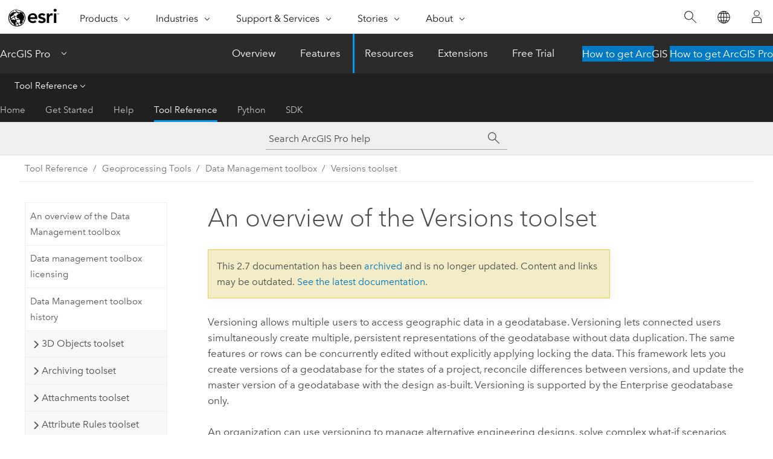

--- FILE ---
content_type: text/html; charset=UTF-8
request_url: https://pro.arcgis.com/en/pro-app/2.7/tool-reference/data-management/an-overview-of-the-versions-toolset.htm
body_size: 16293
content:


<!DOCTYPE html>
<!--[if lt IE 7]>  <html class="ie lt-ie9 lt-ie8 lt-ie7 ie6" dir="ltr"> <![endif]-->
<!--[if IE 7]>     <html class="ie lt-ie9 lt-ie8 ie7" dir="ltr"> <![endif]-->
<!--[if IE 8]>     <html class="ie lt-ie9 ie8" dir="ltr"> <![endif]-->
<!--[if IE 9]>     <html class="ie ie9" dir="ltr"> <![endif]-->
<!--[if !IE]><!--> <html dir="ltr" lang="en"> <!--<![endif]-->
<head>
<meta name="Slurp" content="noindex,nofollow">
<meta name="DuckDuckBot" content="noindex,nofollow">
<meta name="Baiduspider" content="noindex,nofollow">
<meta name="Applebot" content="noindex,nofollow">
<meta name="Googlebot" content="noindex,nofollow">
<meta name="facebot" content="noindex,nofollow">
<meta name="Bingbot" content="noindex,nofollow">
<link rel="canonical" href="https://pro.arcgis.com/en/pro-app/latest/tool-reference/data-management/an-overview-of-the-versions-toolset.htm">
    <meta charset="utf-8">
    <title>An overview of the Versions toolset&mdash;ArcGIS Pro | Documentation</title>
    <meta content="IE=edge,chrome=1" http-equiv="X-UA-Compatible">

    <script>
      var appOverviewURL = "/content/esri-sites/en-us/arcgis/products/arcgis-pro/overview";
    </script>

    <script>
      var docConfig = {
        locale: 'en'
        ,localedir: 'en'
        ,langSelector: ''
        
        ,relativeUrl: false
        

        ,searchformUrl: '/search/'
        ,tertiaryNavIndex: '3'

        
      };
    </script>
	 


    
    <!--[if lt IE 9]>
      <script src="/cdn/js/libs/html5shiv.js" type="text/javascript"></script>
      <script src="/cdn/js/libs/selectivizr-min.js" type="text/javascript"></script>
      <script src="/cdn/js/libs/json2.js" type="text/javascript"></script>
      <script src="/cdn/js/libs/html5shiv-printshiv.js" type="text/javascript" >

    <![endif]-->

     <!--[if lt IE 11]>
    <script>
      $$(document).ready(function(){
        $$(".hideOnIE").hide();
      });
    </script>
    <![endif]-->
	<meta name="viewport" content="width=device-width, user-scalable=no">
	<link href="/assets/img/favicon.ico" rel="shortcut icon" >
	<link href="/assets/css/screen.css" media="screen" rel="stylesheet" type="text/css" />
	<link href="/cdn/calcite/css/documentation.css" media="screen" rel="stylesheet" type="text/css" />
	<link href="/assets/css/print.css" media="print" type="text/css" rel="stylesheet" />

	<!--
	<link href="/assets/css/screen_l10n.css" media="screen" rel="stylesheet" type="text/css" />
	<link href="/assets/css/documentation/base_l10n.css" media="screen" rel="stylesheet" type="text/css" />
	<link href="/assets/css/print_l10n.css" media="print" type="text/css" rel="stylesheet" />
	-->
	<script src="/cdn/js/libs/latest/jquery.latest.min.js" type="text/javascript"></script>
    <script src="/cdn/js/libs/latest/jquery-migrate-latest.min.js" type="text/javascript"></script>
	<script src="/cdn/js/libs/jquery.cookie.js" type="text/javascript"></script>
	<link href="/cdn/css/colorbox.css" media="screen" rel="stylesheet" type="text/css" />
	<link href="/cdn/css/colorbox_l10n.css" media="screen" rel="stylesheet" type="text/css" />
	<script src="/cdn/js/libs/jquery.colorbox-min.js" type="text/javascript"></script>
	<script src="/assets/js/video-init.js" type="text/javascript"></script>
	<script src="/assets/js/sitecfg.js" type="text/javascript"></script>
	
		<script src="/assets/js/signIn.js" type="text/javascript"></script>
	

	<!--- Language Picker -->
	<script src="/assets/js/locale/l10NStrings.js" type="text/javascript"></script>
	
		<script src="/assets/js/locale/langSelector.js" type="text/javascript"></script>
	

	<script src="/assets/js/calcite-web.js" type="text/javascript"></script>



  <!--- search MD -->
    <META name="description" content="ArcGIS geoprocessing toolset containing tools to manage the versioning process"><META name="last-modified" content="2020-12-8"><META name="product" content="arcgis-pro"><META name="version" content="pro2.7"><META name="search-collection" content="help"><META name="search-category" content="help-general"><META name="subject" content="GEODATA"><META name="sub_category" content="ArcGIS Pro"><META name="content_type" content="Tool Reference"><META name="subject_label" content="GEODATA"><META name="sub_category_label" content="ArcGIS Pro"><META name="content_type_label" content="Tool Reference"><META name="content-language" content="en">
    <!--- search MD -->
      
    <!-- Add in Global Nav -->
    <link rel="stylesheet" href="//webapps-cdn.esri.com/CDN/components/global-nav/css/gn.css" />
    <!--<script src="//webapps-cdn.esri.com/CDN/components/global-nav/test_data.js"></script>-->
    <script src="//webapps-cdn.esri.com/CDN/components/global-nav/js/gn.js"></script>
    <!-- End Add in Global Nav -->

</head>

<!--
      pub: GUID-3E67DB8F-C7D3-4BE3-A5EF-8D0BEFD0ADF7=30
      tpc: GUID-7FD5DEA0-DFBC-4149-AC75-10AEC6532A62=10
      -->


<!-- variable declaration, if any -->

<body class="claro en pro esrilocalnav">
  <!-- Secondary nav -->
  <script>
     insertElem("div", "local-navigation", '<nav id="second-nav" navtype="existingNavigation" domain="'+_esriAEMHost+'" path="'+appOverviewURL+'"></nav>' )
  </script>

  
<!-- End of drawer -->

  
  <div class="wrapper">
      <!--googleoff: all-->


      <div id="skip-to-content">
        <!--googleoff: all-->
        <div class="search">
        <div class="esri-search-box">
          <div class="search-component">
            <form id="helpSearchForm">
              <input class="esri-search-textfield leader" name="q" placeholder="Search ArcGIS Pro help" autocapitalize="off" autocomplete="off" autocorrect="off" spellcheck="false">
  <input type="hidden" name="collection" value="help" />
  <input type="hidden" name="product" value="arcgis-pro" />
  <input type="hidden" name="version" value="pro2.7" />
  <input type="hidden" name="language" value="en" />
  <button class="esri-search-button-submit" type="submit"></button>
            </form>
          </div>
        </div>
      </div>
        <!--googleon: all-->
       
        <!-- content goes here -->
        <div class="grid-container ">
          

            
              
  <!--BREADCRUMB-BEG--><div id="bigmac" class="sticky-breadcrumbs trailer-2" data-spy="affix" data-offset-top="180"> </div><!--BREADCRUMB-END-->
  <!--googleoff: all-->
    <div class="column-5 tablet-column-12 trailer-2 ">
      <aside class="js-accordion accordion reference-index" aria-live="polite" role="tablist">
        <div></div>
      </aside>

      <div class="js-sticky scroll-show tablet-hide leader-1 back-to-top" data-top="0" style="top: 0px;">
        <a href="#" class="btn btn-fill btn-clear">Back to Top</a>
      </div>
    </div>
  <!--googleon: all-->
  
            
            
            
	
		<div class="column-18  pre-1 content-section">
	
		<header class="trailer-1"><h1>An overview of the Versions toolset</h1></header>

		 
	<!--googleoff: all-->
	
 				
	
   <!--googleon: all-->


		<main>
			
	
    	
    


			
<p id="GUID-3BE9B159-ED42-4604-8FCE-C5841EE4EF1C">Versioning allows multiple users to access geographic data in a geodatabase. Versioning lets connected users simultaneously create multiple, persistent representations of the geodatabase without data duplication. The same features or rows can be concurrently edited without explicitly applying locking the data. This framework lets you create versions of a geodatabase for the states of a project, reconcile differences between versions, and update the master version of a geodatabase with the design as-built. Versioning is supported by the Enterprise  geodatabase only.</p><p id="GUID-C5A7A772-0F79-41AC-945A-36C22E0ECA46">An organization can use versioning to manage alternative engineering designs, solve complex what-if scenarios without impacting the corporate database, and create point-in-time representations of the database.</p><p id="GUID-1A3F489F-C926-4FA2-B8CB-34286E3CE4C4">Primarily, versioning simplifies the editing process. Multiple users can directly modify the database without having to extract data or lock features and rows before editing.</p><h4 class="table title"></h4><div class="overflow-auto"><table class="tablexyz lined-rows lined-columns bordered  
            always-wrap
          "><colgroup width="*"></colgroup><colgroup width="*"></colgroup><thead><tr><th colspan="1">Tool</th><th colspan="1">Description</th></tr></thead><tbody class="align-middle"><tr class="align-middle"><td outputclass="" purpose="entry" rowspan="1" colspan="1"><p id="GUID-11117245-7D62-45FD-A434-7865565FB94B"><span purpose="gptoolref"><a class="xref xref" href="/en/pro-app/2.7/tool-reference/data-management/add-field-conflict-filter.htm">Add Field Conflict Filter</a></span></p></td><td outputclass="" purpose="entry" rowspan="1" colspan="1"><p id="GUID-180F308A-FB4C-4369-8E74-240919B31F54">Adds a field conflict filter for a given field in a geodatabase table or feature class.</p></td></tr><tr class="align-middle"><td outputclass="" purpose="entry" rowspan="1" colspan="1"><p id="GUID-A0376172-29F0-4B14-8739-F8955F0C042F"><span purpose="gptoolref"><a class="xref xref" href="/en/pro-app/2.7/tool-reference/data-management/alter-version.htm">Alter Version</a></span></p></td><td outputclass="" purpose="entry" rowspan="1" colspan="1"><p id="GUID-B6D411CD-4D5E-4714-BB41-35F259E44FDF">Alters the properties of a geodatabase version.</p></td></tr><tr class="align-middle"><td outputclass="" purpose="entry" rowspan="1" colspan="1"><p id="GUID-AD2054F4-3FE5-4A0D-9F7B-E7998F650C46"><span purpose="gptoolref"><a class="xref xref" href="/en/pro-app/2.7/tool-reference/data-management/changeversion.htm">Change Version</a></span></p></td><td outputclass="" purpose="entry" rowspan="1" colspan="1"><p id="GUID-48409205-35ED-4989-A262-574F2C24CBCF"> Modifies the workspace of a feature layer or table view to connect to the specified version.</p></td></tr><tr class="align-middle"><td outputclass="" purpose="entry" rowspan="1" colspan="1"><p id="GUID-4D88C883-A9C3-403D-9FBA-2FB16CF63CEE"><span purpose="gptoolref"><a class="xref xref" href="/en/pro-app/2.7/tool-reference/data-management/create-version.htm">Create Version</a></span></p></td><td outputclass="" purpose="entry" rowspan="1" colspan="1"><p id="GUID-08583877-C4E7-4A0A-B5B0-E45E2FA2E4BD">Creates a new version in the specified geodatabase.</p></td></tr><tr class="align-middle"><td outputclass="" purpose="entry" rowspan="1" colspan="1"><p id="GUID-AE565F04-B6C0-410E-B5E7-417002FC70CF"><span purpose="gptoolref"><a class="xref xref" href="/en/pro-app/2.7/tool-reference/data-management/delete-version.htm">Delete Version</a></span></p></td><td outputclass="" purpose="entry" rowspan="1" colspan="1"><p id="GUID-3DDC4CBA-73E4-4459-B0B1-329E5F86C876">Deletes the specified version from the input enterprise, workgroup, or desktop geodatabase.</p></td></tr><tr class="align-middle"><td outputclass="" purpose="entry" rowspan="1" colspan="1"><p id="GUID-873DBFC5-0FB6-40F5-9EE8-B9D941E737CD"><span purpose="gptoolref"><a class="xref xref" href="/en/pro-app/2.7/tool-reference/data-management/reconcile-versions.htm">Reconcile Versions</a></span></p></td><td outputclass="" purpose="entry" rowspan="1" colspan="1"><p id="GUID-EFA4140C-2088-469A-BEA0-2EB2B198D917">Reconciles a version or multiple versions with a target version.
</p></td></tr><tr class="align-middle"><td outputclass="" purpose="entry" rowspan="1" colspan="1"><p id="GUID-653CD609-84B4-4F26-8B49-5C5BA2520007"><span purpose="gptoolref"><a class="xref xref" href="/en/pro-app/2.7/tool-reference/data-management/register-as-versioned.htm">Register As Versioned</a></span></p></td><td outputclass="" purpose="entry" rowspan="1" colspan="1">
<p id="GUID-305C48EC-4ADD-4D56-81CA-EC69941585AB"><span class="ph">Registers an enterprise geodatabase dataset as versioned.</span></p></td></tr><tr class="align-middle"><td outputclass="" purpose="entry" rowspan="1" colspan="1"><p id="GUID-075FD288-1B2E-42E8-9AD8-5211E608D45F"><span purpose="gptoolref"><a class="xref xref" href="/en/pro-app/2.7/tool-reference/data-management/remove-field-conflict-filter.htm">Remove Field Conflict Filter</a></span></p></td><td outputclass="" purpose="entry" rowspan="1" colspan="1"><p id="GUID-594D4A0B-0026-4C3E-A287-A7220E74FFDB">Removes a field conflict filter for a given field in a geodatabase table or feature class. </p></td></tr><tr class="align-middle"><td outputclass="" purpose="entry" rowspan="1" colspan="1"><p id="GUID-5DB6450F-7F04-4B31-9577-90D8A918039E"><span purpose="gptoolref"><a class="xref xref" href="/en/pro-app/2.7/tool-reference/data-management/unregister-as-versioned.htm">Unregister As Versioned</a></span></p></td><td outputclass="" purpose="entry" rowspan="1" colspan="1">
<p id="GUID-44442DD8-1593-4066-839E-3F9D089357BA"><span class="ph">Unregisters an enterprise geodatabase dataset as versioned.</span></p></td></tr></tbody><caption>Versions tools.</caption></table></div>
<section class="section2 leader-1" purpose="relatedtopics"><h4 class="trailer-0">Related topics</h4><ul class="pre-0 trailer-2"><li><a class="xref relatedtopic" href="/en/pro-app/2.7/tool-reference/data-management/an-overview-of-the-data-management-toolbox.htm">An overview of the Data Management toolbox</a></li></ul></section>
			
				<hr>
				<!--googleoff: all-->
				
	
        
		    <p class="feedback right">
		        <a id="afb" class="icon-ui-contact" href="/feedback/" data-langlabel="feedback-on-this-topic" >Feedback on this topic?</a>
		    </p>
        
	

				<!--googleon: all-->
			
		</main>
	</div>
	
	<!--googleoff: all-->
	
 				
	
   <!--googleon: all-->




          
        </div>
        <!-- ENDPAGECONTENT -->

      </div>

    </div>  <!-- End of wrapper -->

    <div id="globalfooter"></div>

  <!--googleoff: all-->

  
	<script src="/assets/js/init.js" type="text/javascript"></script>
	<!--<script src="/assets/js/drop-down.js" type="text/javascript"></script>-->
	<script src="/assets/js/search/searchform.js" type="text/javascript"></script>
	<script src="/cdn/js/link-modifier.js" type="text/javascript"></script>
	<script src="/cdn/js/sitewide.js" type="text/javascript"></script>
	<script src="/cdn/js/libs/highlight.pack.js" type="text/javascript"></script>
	<script>hljs.initHighlightingOnLoad();</script>


  
    

  <script src="/cdn/js/affix.js" type="text/javascript"></script>
  <script type="text/javascript">
    $(function () {
          var appendFlg = true;

          $("#bigmac")
          .on("affixed.bs.affix", function (evt) {
            if (appendFlg) {
              $("<a class='crumb' href='#'>An overview of the Versions toolset</a>").insertAfter ($("#bigmac nav a").last());
              appendFlg = false;
            }
          })
          .on ("affix-top.bs.affix", function(evt) {
            if (!appendFlg) {
              $("#bigmac nav a").last().remove();
            }
            appendFlg = true;
          })
    })
  </script>
  
        <script type="text/javascript">
          window.doctoc = {
            pubID: "1493",
            tpcID: "221",
            
            hideToc : false
          }
        </script>

        <script type="text/javascript" src="/en/pro-app/2.7/tool-reference/main/1518.js" ></script>
        <script type="text/javascript" src="/en/pro-app/2.7/tool-reference/data-management/1493.js" ></script>
        <script type="text/javascript" src="/cdn/calcite/js/protoc.js" ></script>

        

  <noscript>
        <p>
            <a href="flisting.htm">flist</a>
        </p>
    </noscript>
    
	<script src="//mtags.arcgis.com/tags-min.js"></script>

  
  
    
    
    <script>
      insertCss(_esriAEMHost+"/etc.clientlibs/esri-sites/components/content/local-navigation/clientlibs.css")
      document.write("<script src='" + _esriAEMHost+"/etc.clientlibs/esri-sites/clientlibs/localNav.js'><\/script>");
    </script>

  </body>
</html>

--- FILE ---
content_type: text/html; charset=UTF-8
request_url: https://pro.arcgis.com/en/pro-app/latest/tool-reference/data-management/an-overview-of-the-versions-toolset.htm
body_size: 18129
content:


<!DOCTYPE html>
<!--[if lt IE 7]>  <html class="ie lt-ie9 lt-ie8 lt-ie7 ie6" dir="ltr"> <![endif]-->
<!--[if IE 7]>     <html class="ie lt-ie9 lt-ie8 ie7" dir="ltr"> <![endif]-->
<!--[if IE 8]>     <html class="ie lt-ie9 ie8" dir="ltr"> <![endif]-->
<!--[if IE 9]>     <html class="ie ie9" dir="ltr"> <![endif]-->
<!--[if !IE]><!--> <html dir="ltr" lang="en"> <!--<![endif]-->
<head>
    <meta charset="utf-8">
    <title>An overview of the Versions toolset&mdash;ArcGIS Pro | Documentation</title>
    <meta content="IE=edge,chrome=1" http-equiv="X-UA-Compatible">

    <script>
      var appOverviewURL = "/content/esri-sites/en-us/arcgis/products/arcgis-pro/overview";
    </script>

    <script>
      var docConfig = {
        locale: 'en'
        ,localedir: 'en'
        ,langSelector: ''
        
        ,relativeUrl: false
        

        ,searchformUrl: '/search/'
        ,tertiaryNavIndex: '3'

        
      };
    </script>
	 


    
    <!--[if lt IE 9]>
      <script src="/cdn/js/libs/html5shiv.js" type="text/javascript"></script>
      <script src="/cdn/js/libs/selectivizr-min.js" type="text/javascript"></script>
      <script src="/cdn/js/libs/json2.js" type="text/javascript"></script>
      <script src="/cdn/js/libs/html5shiv-printshiv.js" type="text/javascript" >

    <![endif]-->

     <!--[if lt IE 11]>
    <script>
      $$(document).ready(function(){
        $$(".hideOnIE").hide();
      });
    </script>
    <![endif]-->
	<meta name="viewport" content="width=device-width, user-scalable=no">
	<link href="/assets/img/favicon.ico" rel="shortcut icon" >
	<link href="/assets/css/screen.css" media="screen" rel="stylesheet" type="text/css" />
	<link href="/cdn/calcite/css/documentation.css" media="screen" rel="stylesheet" type="text/css" />
	<link href="/assets/css/print.css" media="print" type="text/css" rel="stylesheet" />

	<!--
	<link href="/assets/css/screen_l10n.css" media="screen" rel="stylesheet" type="text/css" />
	<link href="/assets/css/documentation/base_l10n.css" media="screen" rel="stylesheet" type="text/css" />
	<link href="/assets/css/print_l10n.css" media="print" type="text/css" rel="stylesheet" />
	-->
	<script src="/cdn/js/libs/latest/jquery.latest.min.js" type="text/javascript"></script>
    <script src="/cdn/js/libs/latest/jquery-migrate-latest.min.js" type="text/javascript"></script>
	<script src="/cdn/js/libs/jquery.cookie.js" type="text/javascript"></script>
	<link href="/cdn/css/colorbox.css" media="screen" rel="stylesheet" type="text/css" />
	<link href="/cdn/css/colorbox_l10n.css" media="screen" rel="stylesheet" type="text/css" />
	<script src="/cdn/js/libs/jquery.colorbox-min.js" type="text/javascript"></script>
	<script src="/assets/js/video-init.js" type="text/javascript"></script>
	<script src="/assets/js/sitecfg.js" type="text/javascript"></script>
	
		<script src="/assets/js/signIn.js" type="text/javascript"></script>
	
	

	<!--- Language Picker -->
	<script src="/assets/js/locale/l10NStrings.js" type="text/javascript"></script>
	
		<script src="/assets/js/locale/langSelector.js" type="text/javascript"></script>
	

	<script src="/assets/js/calcite-web.js" type="text/javascript"></script>



  <!--- search MD -->
    <META name="description" content="ArcGIS geoprocessing toolset containing tools to manage the versioning process."><META name="last-modified" content="2025-10-13"><META name="product" content="arcgis-pro"><META name="version" content="pro3.6"><META name="search-collection" content="help"><META name="search-category" content="help-general"><META name="subject" content="GEODATA"><META name="sub_category" content="ArcGIS Pro"><META name="content_type" content="Tool Reference"><META name="subject_label" content="GEODATA"><META name="sub_category_label" content="ArcGIS Pro"><META name="content_type_label" content="Tool Reference"><META name="content-language" content="en">
    <!--- search MD -->
      
    <!-- Add in Global Nav -->
    <link rel="stylesheet" href="//webapps-cdn.esri.com/CDN/components/global-nav/css/gn.css" />
    <!--<script src="//webapps-cdn.esri.com/CDN/components/global-nav/test_data.js"></script>-->
    <script src="//webapps-cdn.esri.com/CDN/components/global-nav/js/gn.js"></script>
    <!-- End Add in Global Nav -->

</head>

<!--
      pub: GUID-3E67DB8F-C7D3-4BE3-A5EF-8D0BEFD0ADF7=48
      tpc: GUID-7FD5DEA0-DFBC-4149-AC75-10AEC6532A62=14
      help-ids: []
      -->


<!-- variable declaration, if any -->

<body class="claro en pro esrilocalnav">
  <!-- Secondary nav -->
  <script>
     insertCss(_esriAEMHost+"/etc.clientlibs/esri-sites/components/content/local-navigation/clientlibs.css")
     insertElem("div", "local-navigation", '<nav id="second-nav" navtype="existingNavigation" domain="'+_esriAEMHost+'" path="'+appOverviewURL+'"></nav>' )
  </script>

  
<!-- End of drawer -->

  
  <div class="wrapper">
      <!--googleoff: all-->


      <div id="skip-to-content">
        <!--googleoff: all-->
        <div class="search">
        <div class="esri-search-box">
          <div class="search-component">
            <form id="helpSearchForm">
              <input class="esri-search-textfield leader" name="q" placeholder="Search ArcGIS Pro help" autocapitalize="off" autocomplete="off" autocorrect="off" spellcheck="false" aria-label="Search ArcGIS Pro help">
  <input type="hidden" name="collection" value="help" />
  <input type="hidden" name="product" value="arcgis-pro" />
  <input type="hidden" name="version" value="pro3.6" />
  <input type="hidden" name="language" value="en" />
  <button class="esri-search-button-submit" type="submit" aria-label="Search"></button>
            </form>
          </div>
        </div>
      </div>
        <!--googleon: all-->
       
        <!-- content goes here -->
        <div class="grid-container ">
          

            
              
  <!--BREADCRUMB-BEG--><div id="bigmac" class="sticky-breadcrumbs trailer-2" data-spy="affix" data-offset-top="180"> </div><!--BREADCRUMB-END-->
  <!--googleoff: all-->
    <div class="column-5 tablet-column-12 trailer-2 ">
      <aside class="js-accordion accordion reference-index" aria-live="polite" role="tablist">
        <div></div>
      </aside>

      <div class="js-sticky scroll-show tablet-hide leader-1 back-to-top" data-top="0" style="top: 0px;">
        <a href="#" class="btn btn-fill btn-clear">Back to Top</a>
      </div>
    </div>
  <!--googleon: all-->
  
            
            
            
	
		<div class="column-18  pre-1 content-section">
	
		<header class="trailer-1"><h1>An overview of the Versions toolset</h1></header>

		 
	<!--googleoff: all-->
	
 				
	
   <!--googleon: all-->


		<main>
			
	
    	
    


			
<p id="GUID-3BE9B159-ED42-4604-8FCE-C5841EE4EF1C">The Versions toolset contains tools to manage the versioning process.</p><p id="GUID-EC7F65C9-4CB9-45FD-B190-308ED1D1BB9F">Versioning allows multiple users to access geographic data in a geodatabase. This allows connected users to simultaneously create multiple, persistent representations of the geodatabase without data duplication. The same features or rows can be concurrently edited without explicitly locking the data. Using this framework, you can create versions of a geodatabase for the states of a project, reconcile differences between versions, and update the default version of a geodatabase with the design as built. Versioning is supported by the enterprise  geodatabase only.</p><p id="GUID-C5A7A772-0F79-41AC-945A-36C22E0ECA46">An organization can use versioning to manage alternative engineering designs, solve complex what-if scenarios without impacting the corporate database, and create point-in-time representations of the database.</p><p id="GUID-1A3F489F-C926-4FA2-B8CB-34286E3CE4C4">Versioning simplifies the editing process. Multiple users can directly modify the database without extracting data or locking features and rows before editing.</p><h4 class="table title"></h4><div class="overflow-auto"><table class="tablexyz lined-rows lined-columns bordered  
            always-wrap
          "><colgroup width="*"></colgroup><colgroup width="*"></colgroup><thead><tr><th colspan="1">Tool</th><th colspan="1">Description</th></tr></thead><tbody class="align-middle"><tr class="align-middle"><td outputclass="" purpose="entry" rowspan="1" colspan="1"><p id="GUID-11117245-7D62-45FD-A434-7865565FB94B"><span purpose="gptoolref"><a class="xref xref" href="/en/pro-app/3.6/tool-reference/data-management/add-field-conflict-filter.htm">Add Field Conflict Filter</a></span></p></td><td outputclass="" purpose="entry" rowspan="1" colspan="1"><p id="GUID-180F308A-FB4C-4369-8E74-240919B31F54" conrefsub="GUID-FE5DE403-C3F3-4287-BC40-698BCCC7380F/GUID-4A54231E-7591-4D38-B1FE-7E14DF166AE8">Adds a field conflict filter for a given field in a geodatabase table or feature class.</p></td></tr><tr class="align-middle"><td outputclass="" purpose="entry" rowspan="1" colspan="1"><p id="GUID-A0376172-29F0-4B14-8739-F8955F0C042F"><span purpose="gptoolref"><a class="xref xref" href="/en/pro-app/3.6/tool-reference/data-management/alter-version.htm">Alter Version</a></span></p></td><td outputclass="" purpose="entry" rowspan="1" colspan="1"><p id="GUID-B6D411CD-4D5E-4714-BB41-35F259E44FDF" conrefsub="GUID-24A60D84-A993-4AB1-97B0-F343C42AE8E4/GUID-B6D411CD-4D5E-4714-BB41-35F259E44FDF">Alters the properties of a geodatabase version.</p></td></tr><tr class="align-middle"><td outputclass="" purpose="entry" rowspan="1" colspan="1"><p id="GUID-AD2054F4-3FE5-4A0D-9F7B-E7998F650C46"><span purpose="gptoolref"><a class="xref xref" href="/en/pro-app/3.6/tool-reference/data-management/changeversion.htm">Change Version</a></span></p></td><td outputclass="" purpose="entry" rowspan="1" colspan="1"><p id="GUID-48409205-35ED-4989-A262-574F2C24CBCF" conrefsub="GUID-3CF3EB90-5EFE-4415-97C0-28CF060FB5D3/GUID-48409205-35ED-4989-A262-574F2C24CBCF"> Modifies the workspace of a  layer or table view to connect to the specified version.</p></td></tr><tr class="align-middle"><td outputclass="" purpose="entry" rowspan="1" colspan="1"><p id="GUID-4D88C883-A9C3-403D-9FBA-2FB16CF63CEE"><span purpose="gptoolref"><a class="xref xref" href="/en/pro-app/3.6/tool-reference/data-management/create-version.htm">Create Version</a></span></p></td><td outputclass="" purpose="entry" rowspan="1" colspan="1"><p id="GUID-08583877-C4E7-4A0A-B5B0-E45E2FA2E4BD" conrefsub="GUID-86D8A2C2-4F78-49BE-8BC7-710EA32B77DC/GUID-08583877-C4E7-4A0A-B5B0-E45E2FA2E4BD">Creates a new version in a specified geodatabase or feature service.</p></td></tr><tr class="align-middle"><td outputclass="" purpose="entry" rowspan="1" colspan="1"><p id="GUID-AE565F04-B6C0-410E-B5E7-417002FC70CF"><span purpose="gptoolref"><a class="xref xref" href="/en/pro-app/3.6/tool-reference/data-management/delete-version.htm">Delete Version</a></span></p></td><td outputclass="" purpose="entry" rowspan="1" colspan="1"><p id="GUID-3DDC4CBA-73E4-4459-B0B1-329E5F86C876" conrefsub="GUID-E44CA68E-EB5F-41CA-A04F-BD3B1181022F/GUID-3DDC4CBA-73E4-4459-B0B1-329E5F86C876">Deletes the specified version from the input enterprise geodatabase.</p></td></tr><tr class="align-middle"><td outputclass="" purpose="entry" rowspan="1" colspan="1"><p id="GUID-28C0AA54-C298-4054-B8DF-FA93DF74C122"><span purpose="gptoolref"><a class="xref xref" href="/en/pro-app/3.6/tool-reference/data-management/prune-branch-history.htm">Prune Branch History</a></span></p></td><td outputclass="" purpose="entry" rowspan="1" colspan="1"><p id="GUID-5B9D328F-47A1-4CE1-8253-1E6340E52262" conrefsub="GUID-0D0D40D4-3B93-4A4B-A714-037229B5727C/GUID-D852ED54-8E77-4DF1-A374-0C726D3A39BF">Removes retired archive records from branch-versioned datasets.</p></td></tr><tr class="align-middle"><td outputclass="" purpose="entry" rowspan="1" colspan="1"><p id="GUID-873DBFC5-0FB6-40F5-9EE8-B9D941E737CD"><span purpose="gptoolref"><a class="xref xref" href="/en/pro-app/3.6/tool-reference/data-management/reconcile-versions.htm">Reconcile Versions</a></span></p></td><td outputclass="" purpose="entry" rowspan="1" colspan="1"><p id="GUID-EFA4140C-2088-469A-BEA0-2EB2B198D917" conrefsub="GUID-438B4AA2-A607-4AC6-86B8-26351F1CBA27/GUID-EEFCF328-600F-47E7-81B4-3A412330FCD2">Reconciles a version or multiple versions with a target version.</p></td></tr><tr class="align-middle"><td outputclass="" purpose="entry" rowspan="1" colspan="1"><p id="GUID-653CD609-84B4-4F26-8B49-5C5BA2520007"><span purpose="gptoolref"><a class="xref xref" href="/en/pro-app/3.6/tool-reference/data-management/register-as-versioned.htm">Register As Versioned</a></span></p></td><td outputclass="" purpose="entry" rowspan="1" colspan="1">
<p id="GUID-305C48EC-4ADD-4D56-81CA-EC69941585AB" conrefsub="GUID-1766EA01-692C-4609-9098-78A21DCEA8D4/GUID-526E6EF4-BD05-410B-B374-4DB0F058BA35">Registers an enterprise geodatabase dataset as versioned.</p></td></tr><tr class="align-middle"><td outputclass="" purpose="entry" rowspan="1" colspan="1"><p id="GUID-075FD288-1B2E-42E8-9AD8-5211E608D45F"><span purpose="gptoolref"><a class="xref xref" href="/en/pro-app/3.6/tool-reference/data-management/remove-field-conflict-filter.htm">Remove Field Conflict Filter</a></span></p></td><td outputclass="" purpose="entry" rowspan="1" colspan="1"><p id="GUID-594D4A0B-0026-4C3E-A287-A7220E74FFDB" conrefsub="GUID-E1CDA120-23DB-435A-AA9D-5F11EADA46D7/GUID-4A54231E-7591-4D38-B1FE-7E14DF166AE8">Removes a field conflict filter for a given field in a geodatabase table or feature class. </p></td></tr><tr class="align-middle"><td outputclass="" purpose="entry" rowspan="1" colspan="1"><p id="GUID-5DB6450F-7F04-4B31-9577-90D8A918039E"><span purpose="gptoolref"><a class="xref xref" href="/en/pro-app/3.6/tool-reference/data-management/unregister-as-versioned.htm">Unregister As Versioned</a></span></p></td><td outputclass="" purpose="entry" rowspan="1" colspan="1">
<p id="GUID-44442DD8-1593-4066-839E-3F9D089357BA" conrefsub="GUID-A0EE1648-0512-40D1-9284-F737D9EFCE7D/GUID-A163B805-5E04-495F-8439-5E208895A51A">Unregisters an enterprise geodatabase dataset as versioned.</p></td></tr></tbody><caption></caption></table></div>
<section class="section2 leader-1" purpose="relatedtopics"><h4 class="trailer-0">Related topics</h4><ul class="pre-0 trailer-2"><li><a class="xref relatedtopic" href="/en/pro-app/3.6/tool-reference/data-management/an-overview-of-the-data-management-toolbox.htm">An overview of the Data Management toolbox</a></li><li><a class="xref relatedtopic" esrisubtype="extrel" hrefpfx="/en/pro-app/3.6/help/data/geodatabases" href="/en/pro-app/3.6/help/data/geodatabases/overview/overview-of-versioning-in-arcgis-pro.htm">Overview of versioning</a></li><li><a class="xref relatedtopic" esrisubtype="extrel" hrefpfx="/en/pro-app/3.6/help/data/geodatabases" href="/en/pro-app/3.6/help/data/geodatabases/overview/versioning-types.htm">Versioning types</a></li><li><a class="xref relatedtopic" esrisubtype="extrel" hrefpfx="/en/pro-app/3.6/help/data/geodatabases" href="/en/pro-app/3.6/help/data/geodatabases/overview/versioning-tab.htm">Versioning tab</a></li><li><a class="xref relatedtopic" esrisubtype="extrel" hrefpfx="/en/pro-app/3.6/help/data/geodatabases" href="/en/pro-app/3.6/help/data/geodatabases/overview/branch-version-scenarios.htm">Branch version scenarios</a></li><li><a class="xref relatedtopic" esrisubtype="extrel" hrefpfx="/en/pro-app/3.6/help/data/geodatabases" href="/en/pro-app/3.6/help/data/geodatabases/overview/traditional-version-scenarios.htm">Traditional version scenarios</a></li></ul></section>
			
				<hr>
				<!--googleoff: all-->
				
	
        
		    <p class="feedback right">
		        <a id="afb" class="icon-ui-contact" href="/feedback/" data-langlabel="feedback-on-this-topic" >Feedback on this topic?</a>
		    </p>
        
	

				<!--googleon: all-->
			
		</main>
	</div>
	
	<!--googleoff: all-->
	
 				
	
   <!--googleon: all-->




          
        </div>
        <!-- ENDPAGECONTENT -->

      </div>

    </div>  <!-- End of wrapper -->

    <div id="globalfooter"></div>

  <!--googleoff: all-->

  
	<script src="/assets/js/init.js" type="text/javascript"></script>
	<!--<script src="/assets/js/drop-down.js" type="text/javascript"></script>-->
	<script src="/assets/js/search/searchform.js" type="text/javascript"></script>
	<script src="/cdn/js/link-modifier.js" type="text/javascript"></script>
	<script src="/cdn/js/sitewide.js" type="text/javascript"></script>
	<script src="/cdn/js/libs/highlight.pack.js" type="text/javascript"></script>
	<script>hljs.initHighlightingOnLoad();</script>


  
    

  <script src="/cdn/js/affix.js" type="text/javascript"></script>
  <script type="text/javascript">
    $(function () {
          var appendFlg = true;

          $("#bigmac")
          .on("affixed.bs.affix", function (evt) {
            if (appendFlg) {
              $("<a class='crumb' href='#'>An overview of the Versions toolset</a>").insertAfter ($("#bigmac nav a").last());
              appendFlg = false;
            }
          })
          .on ("affix-top.bs.affix", function(evt) {
            if (!appendFlg) {
              $("#bigmac nav a").last().remove();
            }
            appendFlg = true;
          })
    })
  </script>
  
        <script type="text/javascript">
          window.doctoc = {
            pubID: "1493",
            tpcID: "221",
            
            hideToc : false
          }
        </script>

        <script type="text/javascript" src="/en/pro-app/3.6/tool-reference/main/1518.js" ></script>
        <script type="text/javascript" src="/en/pro-app/3.6/tool-reference/data-management/1493.js" ></script>
        <script type="text/javascript" src="/cdn/calcite/js/protoc.js" ></script>

        

  <noscript>
        <p>
            <a href="flisting.htm">flist</a>
        </p>
    </noscript>
    
	<script src="//mtags.arcgis.com/tags-min.js"></script>

  
  
    
    
    <script>
      document.write("<script src='" + _esriAEMHost+"/etc.clientlibs/esri-sites/clientlibs/localNav.js'><\/script>");
    </script>

  </body>
</html>

--- FILE ---
content_type: application/javascript
request_url: https://pro.arcgis.com/en/pro-app/2.7/tool-reference/data-management/1493.js
body_size: 114814
content:
;(function (){
          treedata = (window.treedata || {});
          treedata.data["root_1493"]  = {  
              "parent" : "",
              "children" : ["1493_193","1493_128","1493_355","1493_h0","1493_h1","1493_h2","1493_h4","1493_h5","1493_h6","1493_h7","1493_h8","1493_h9","1493_h10","1493_h11","1493_h13","1493_h15","1493_h17","1493_h19","1493_h21","1493_h22","1493_h23","1493_h24","1493_h25","1493_h27","1493_h29","1493_h30","1493_h33","1493_h40","1493_h41","1493_h43","1493_h45","1493_h46","1493_h47","1493_h48","1493_h50"]
            },
treedata.data["1493_193"]  = {
            "parent" : "root_1493",
            "label" : "An overview of the Data Management toolbox",
            "url" : "/en/pro-app/2.7/tool-reference/data-management/an-overview-of-the-data-management-toolbox.htm"
            
          },
treedata.data["1493_128"]  = {
            "parent" : "root_1493",
            "label" : "Data management toolbox licensing",
            "url" : "/en/pro-app/2.7/tool-reference/data-management/data-management-toolbox-license.htm"
            
          },
treedata.data["1493_355"]  = {
            "parent" : "root_1493",
            "label" : "Data Management toolbox history",
            "url" : "/en/pro-app/2.7/tool-reference/data-management/data-management-toolbox-history-pro.htm"
            
          },
treedata.data["1493_h0"]  = { 
              "parent" : "root_1493",
              "label" : "3D Objects toolset",
              "children" : ["1493_469","1493_470","1493_471"]
            }
            ,
treedata.data["1493_469"]  = {
            "parent" : "1493_h0",
            "label" : "An overview of the 3D Objects toolset",
            "url" : "/en/pro-app/2.7/tool-reference/data-management/an-overview-of-the-3d-objects-toolset.htm"
            
          },
treedata.data["1493_470"]  = {
            "parent" : "1493_h0",
            "label" : "Add 3D Formats To Multipatch",
            "url" : "/en/pro-app/2.7/tool-reference/data-management/add-3d-formats-to-multipatch.htm"
            
          },
treedata.data["1493_471"]  = {
            "parent" : "1493_h0",
            "label" : "Remove 3D Formats From Multipatch",
            "url" : "/en/pro-app/2.7/tool-reference/data-management/remove-3d-formats-from-multipatch.htm"
            
          },
treedata.data["1493_h1"]  = { 
              "parent" : "root_1493",
              "label" : "Archiving toolset",
              "children" : ["1493_11","1493_109","1493_115","1493_459"]
            }
            ,
treedata.data["1493_11"]  = {
            "parent" : "1493_h1",
            "label" : "An overview of the Archiving toolset",
            "url" : "/en/pro-app/2.7/tool-reference/data-management/an-overview-of-the-archiving-toolset.htm"
            
          },
treedata.data["1493_109"]  = {
            "parent" : "1493_h1",
            "label" : "Disable Archiving",
            "url" : "/en/pro-app/2.7/tool-reference/data-management/disable-archiving.htm"
            
          },
treedata.data["1493_115"]  = {
            "parent" : "1493_h1",
            "label" : "Enable Archiving",
            "url" : "/en/pro-app/2.7/tool-reference/data-management/enable-archiving.htm"
            
          },
treedata.data["1493_459"]  = {
            "parent" : "1493_h1",
            "label" : "Trim Archive History",
            "url" : "/en/pro-app/2.7/tool-reference/data-management/trim-archive-history.htm"
            
          },
treedata.data["1493_h2"]  = { 
              "parent" : "root_1493",
              "label" : "Attachments toolset",
              "children" : ["1493_49","1493_262","1493_282","1493_466","1493_31","1493_291","1493_80","1493_461","1493_h3"]
            }
            ,
treedata.data["1493_49"]  = {
            "parent" : "1493_h2",
            "label" : "An overview of the Attachments toolset",
            "url" : "/en/pro-app/2.7/tool-reference/data-management/an-overview-of-the-attachments-toolset.htm"
            
          },
treedata.data["1493_262"]  = {
            "parent" : "1493_h2",
            "label" : "Add Attachments",
            "url" : "/en/pro-app/2.7/tool-reference/data-management/add-attachments.htm"
            
          },
treedata.data["1493_282"]  = {
            "parent" : "1493_h2",
            "label" : "Disable Attachments",
            "url" : "/en/pro-app/2.7/tool-reference/data-management/disable-attachments.htm"
            
          },
treedata.data["1493_466"]  = {
            "parent" : "1493_h2",
            "label" : "Downgrade Attachments",
            "url" : "/en/pro-app/2.7/tool-reference/data-management/downgrade-attachments.htm"
            
          },
treedata.data["1493_31"]  = {
            "parent" : "1493_h2",
            "label" : "Enable Attachments",
            "url" : "/en/pro-app/2.7/tool-reference/data-management/enable-attachments.htm"
            
          },
treedata.data["1493_291"]  = {
            "parent" : "1493_h2",
            "label" : "Generate Attachment Match Table",
            "url" : "/en/pro-app/2.7/tool-reference/data-management/generate-attachment-match-table.htm"
            
          },
treedata.data["1493_80"]  = {
            "parent" : "1493_h2",
            "label" : "Remove Attachments",
            "url" : "/en/pro-app/2.7/tool-reference/data-management/remove-attachments.htm"
            
          },
treedata.data["1493_461"]  = {
            "parent" : "1493_h2",
            "label" : "Upgrade Attachments",
            "url" : "/en/pro-app/2.7/tool-reference/data-management/upgrade-attachments.htm"
            
          },
treedata.data["1493_h3"]  = { 
              "parent" : "1493_h2",
              "label" : "Attachments toolset concepts",
              "children" : ["1493_318"]
            }
            ,
treedata.data["1493_318"]  = {
            "parent" : "1493_h3",
            "label" : "Working with the Attachments geoprocessing tools",
            "url" : "/en/pro-app/2.7/tool-reference/data-management/working-with-the-attachments-geoprocessing-tools.htm"
            
          },
treedata.data["1493_h4"]  = { 
              "parent" : "root_1493",
              "label" : "Attribute Rules toolset",
              "children" : ["1493_395","1493_398","1493_428","1493_399","1493_410","1493_411","1493_433","1493_396","1493_397","1493_429"]
            }
            ,
treedata.data["1493_395"]  = {
            "parent" : "1493_h4",
            "label" : "An overview of the Attribute Rules toolset",
            "url" : "/en/pro-app/2.7/tool-reference/data-management/an-overview-of-the-attribute-rules-toolset.htm"
            
          },
treedata.data["1493_398"]  = {
            "parent" : "1493_h4",
            "label" : "Add Attribute Rule",
            "url" : "/en/pro-app/2.7/tool-reference/data-management/add-attribute-rule.htm"
            
          },
treedata.data["1493_428"]  = {
            "parent" : "1493_h4",
            "label" : "Alter Attribute Rule",
            "url" : "/en/pro-app/2.7/tool-reference/data-management/alter-attribute-rule.htm"
            
          },
treedata.data["1493_399"]  = {
            "parent" : "1493_h4",
            "label" : "Delete Attribute Rule",
            "url" : "/en/pro-app/2.7/tool-reference/data-management/delete-attribute-rule.htm"
            
          },
treedata.data["1493_410"]  = {
            "parent" : "1493_h4",
            "label" : "Disable Attribute Rules",
            "url" : "/en/pro-app/2.7/tool-reference/data-management/disable-attribute-rules.htm"
            
          },
treedata.data["1493_411"]  = {
            "parent" : "1493_h4",
            "label" : "Enable Attribute Rules",
            "url" : "/en/pro-app/2.7/tool-reference/data-management/enable-attribute-rules.htm"
            
          },
treedata.data["1493_433"]  = {
            "parent" : "1493_h4",
            "label" : "Evaluate Rules",
            "url" : "/en/pro-app/2.7/tool-reference/data-management/evaluate-rules.htm"
            
          },
treedata.data["1493_396"]  = {
            "parent" : "1493_h4",
            "label" : "Export Attribute Rules",
            "url" : "/en/pro-app/2.7/tool-reference/data-management/export-attribute-rules.htm"
            
          },
treedata.data["1493_397"]  = {
            "parent" : "1493_h4",
            "label" : "Import Attribute Rules",
            "url" : "/en/pro-app/2.7/tool-reference/data-management/import-attribute-rules.htm"
            
          },
treedata.data["1493_429"]  = {
            "parent" : "1493_h4",
            "label" : "Reorder Attribute Rule",
            "url" : "/en/pro-app/2.7/tool-reference/data-management/reorder-attribute-rule.htm"
            
          },
treedata.data["1493_h5"]  = { 
              "parent" : "root_1493",
              "label" : "Contingent Values toolset",
              "children" : ["1493_435","1493_434","1493_441","1493_436","1493_432","1493_444","1493_445","1493_437"]
            }
            ,
treedata.data["1493_435"]  = {
            "parent" : "1493_h5",
            "label" : "An overview of the Contingent Values toolset",
            "url" : "/en/pro-app/2.7/tool-reference/data-management/an-overview-of-the-contingent-values-toolset.htm"
            
          },
treedata.data["1493_434"]  = {
            "parent" : "1493_h5",
            "label" : "Add Contingent Value",
            "url" : "/en/pro-app/2.7/tool-reference/data-management/add-contingent-value.htm"
            
          },
treedata.data["1493_441"]  = {
            "parent" : "1493_h5",
            "label" : "Alter Field Group",
            "url" : "/en/pro-app/2.7/tool-reference/data-management/alter-field-group.htm"
            
          },
treedata.data["1493_436"]  = {
            "parent" : "1493_h5",
            "label" : "Create Field Group",
            "url" : "/en/pro-app/2.7/tool-reference/data-management/create-field-group.htm"
            
          },
treedata.data["1493_432"]  = {
            "parent" : "1493_h5",
            "label" : "Delete Field Group",
            "url" : "/en/pro-app/2.7/tool-reference/data-management/delete-field-group.htm"
            
          },
treedata.data["1493_444"]  = {
            "parent" : "1493_h5",
            "label" : "Export Contingent Values",
            "url" : "/en/pro-app/2.7/tool-reference/data-management/export-contingent-values.htm"
            
          },
treedata.data["1493_445"]  = {
            "parent" : "1493_h5",
            "label" : "Import Contingent Values",
            "url" : "/en/pro-app/2.7/tool-reference/data-management/import-contingent-values.htm"
            
          },
treedata.data["1493_437"]  = {
            "parent" : "1493_h5",
            "label" : "Remove Contingent Value",
            "url" : "/en/pro-app/2.7/tool-reference/data-management/remove-contingent-value.htm"
            
          },
treedata.data["1493_h6"]  = { 
              "parent" : "root_1493",
              "label" : "Data Comparison toolset",
              "children" : ["1493_163","1493_246","1493_119","1493_108","1493_29","1493_278","1493_218"]
            }
            ,
treedata.data["1493_163"]  = {
            "parent" : "1493_h6",
            "label" : "An overview of the Data Comparison toolset",
            "url" : "/en/pro-app/2.7/tool-reference/data-management/an-overview-of-the-data-comparison-toolset.htm"
            
          },
treedata.data["1493_246"]  = {
            "parent" : "1493_h6",
            "label" : "Detect Feature Changes",
            "url" : "/en/pro-app/2.7/tool-reference/data-management/detect-feature-changes.htm"
            
          },
treedata.data["1493_119"]  = {
            "parent" : "1493_h6",
            "label" : "Feature Compare",
            "url" : "/en/pro-app/2.7/tool-reference/data-management/feature-compare.htm"
            
          },
treedata.data["1493_108"]  = {
            "parent" : "1493_h6",
            "label" : "File Compare",
            "url" : "/en/pro-app/2.7/tool-reference/data-management/file-compare.htm"
            
          },
treedata.data["1493_29"]  = {
            "parent" : "1493_h6",
            "label" : "Raster Compare",
            "url" : "/en/pro-app/2.7/tool-reference/data-management/raster-compare.htm"
            
          },
treedata.data["1493_278"]  = {
            "parent" : "1493_h6",
            "label" : "Table Compare",
            "url" : "/en/pro-app/2.7/tool-reference/data-management/table-compare.htm"
            
          },
treedata.data["1493_218"]  = {
            "parent" : "1493_h6",
            "label" : "TIN Compare",
            "url" : "/en/pro-app/2.7/tool-reference/data-management/tin-compare.htm"
            
          },
treedata.data["1493_h7"]  = { 
              "parent" : "root_1493",
              "label" : "Distributed Geodatabase toolset",
              "children" : ["1493_126","1493_139","1493_464","1493_458","1493_129","1493_463"]
            }
            ,
treedata.data["1493_126"]  = {
            "parent" : "1493_h7",
            "label" : "An overview of the Distributed Geodatabase toolset",
            "url" : "/en/pro-app/2.7/tool-reference/data-management/an-overview-of-the-distributed-geodatabase-toolset.htm"
            
          },
treedata.data["1493_139"]  = {
            "parent" : "1493_h7",
            "label" : "Create Replica",
            "url" : "/en/pro-app/2.7/tool-reference/data-management/create-replica.htm"
            
          },
treedata.data["1493_464"]  = {
            "parent" : "1493_h7",
            "label" : "Disable Replica Tracking",
            "url" : "/en/pro-app/2.7/tool-reference/data-management/disable-replica-tracking.htm"
            
          },
treedata.data["1493_458"]  = {
            "parent" : "1493_h7",
            "label" : "Enable Replica Tracking",
            "url" : "/en/pro-app/2.7/tool-reference/data-management/enable-replica-tracking.htm"
            
          },
treedata.data["1493_129"]  = {
            "parent" : "1493_h7",
            "label" : "Synchronize Changes",
            "url" : "/en/pro-app/2.7/tool-reference/data-management/synchronize-changes.htm"
            
          },
treedata.data["1493_463"]  = {
            "parent" : "1493_h7",
            "label" : "Unregister Replica",
            "url" : "/en/pro-app/2.7/tool-reference/data-management/unregister-replica.htm"
            
          },
treedata.data["1493_h8"]  = { 
              "parent" : "root_1493",
              "label" : "Domains toolset",
              "children" : ["1493_179","1493_67","1493_335","1493_137","1493_66","1493_171","1493_134","1493_127","1493_196","1493_251","1493_328","1493_302"]
            }
            ,
treedata.data["1493_179"]  = {
            "parent" : "1493_h8",
            "label" : "An overview of the Domains toolset",
            "url" : "/en/pro-app/2.7/tool-reference/data-management/an-overview-of-the-domains-toolset.htm"
            
          },
treedata.data["1493_67"]  = {
            "parent" : "1493_h8",
            "label" : "Add Coded Value To Domain",
            "url" : "/en/pro-app/2.7/tool-reference/data-management/add-coded-value-to-domain.htm"
            
          },
treedata.data["1493_335"]  = {
            "parent" : "1493_h8",
            "label" : "Alter Domain",
            "url" : "/en/pro-app/2.7/tool-reference/data-management/alter-domain.htm"
            
          },
treedata.data["1493_137"]  = {
            "parent" : "1493_h8",
            "label" : "Assign Domain To Field",
            "url" : "/en/pro-app/2.7/tool-reference/data-management/assign-domain-to-field.htm"
            
          },
treedata.data["1493_66"]  = {
            "parent" : "1493_h8",
            "label" : "Create Domain",
            "url" : "/en/pro-app/2.7/tool-reference/data-management/create-domain.htm"
            
          },
treedata.data["1493_171"]  = {
            "parent" : "1493_h8",
            "label" : "Delete Coded Value From Domain",
            "url" : "/en/pro-app/2.7/tool-reference/data-management/delete-coded-value-from-domain.htm"
            
          },
treedata.data["1493_134"]  = {
            "parent" : "1493_h8",
            "label" : "Delete Domain",
            "url" : "/en/pro-app/2.7/tool-reference/data-management/delete-domain.htm"
            
          },
treedata.data["1493_127"]  = {
            "parent" : "1493_h8",
            "label" : "Domain To Table",
            "url" : "/en/pro-app/2.7/tool-reference/data-management/domain-to-table.htm"
            
          },
treedata.data["1493_196"]  = {
            "parent" : "1493_h8",
            "label" : "Remove Domain From Field",
            "url" : "/en/pro-app/2.7/tool-reference/data-management/remove-domain-from-field.htm"
            
          },
treedata.data["1493_251"]  = {
            "parent" : "1493_h8",
            "label" : "Set Value For Range Domain",
            "url" : "/en/pro-app/2.7/tool-reference/data-management/set-value-for-range-domain.htm"
            
          },
treedata.data["1493_328"]  = {
            "parent" : "1493_h8",
            "label" : "Sort Coded Value Domain",
            "url" : "/en/pro-app/2.7/tool-reference/data-management/sort-coded-value-domain.htm"
            
          },
treedata.data["1493_302"]  = {
            "parent" : "1493_h8",
            "label" : "Table To Domain",
            "url" : "/en/pro-app/2.7/tool-reference/data-management/table-to-domain.htm"
            
          },
treedata.data["1493_h9"]  = { 
              "parent" : "root_1493",
              "label" : "Feature Binning toolset",
              "children" : ["1493_422","1493_424","1493_423","1493_421"]
            }
            ,
treedata.data["1493_422"]  = {
            "parent" : "1493_h9",
            "label" : "An overview of the Feature Binning toolset",
            "url" : "/en/pro-app/2.7/tool-reference/data-management/an-overview-of-the-feature-binning-toolset.htm"
            
          },
treedata.data["1493_424"]  = {
            "parent" : "1493_h9",
            "label" : "Disable Feature Binning",
            "url" : "/en/pro-app/2.7/tool-reference/data-management/disable-feature-binning.htm"
            
          },
treedata.data["1493_423"]  = {
            "parent" : "1493_h9",
            "label" : "Enable Feature Binning",
            "url" : "/en/pro-app/2.7/tool-reference/data-management/enable-feature-binning.htm"
            
          },
treedata.data["1493_421"]  = {
            "parent" : "1493_h9",
            "label" : "Manage Feature Bin Cache",
            "url" : "/en/pro-app/2.7/tool-reference/data-management/manage-feature-bin-cache.htm"
            
          },
treedata.data["1493_h10"]  = { 
              "parent" : "root_1493",
              "label" : "Feature Class toolset",
              "children" : ["1493_295","1493_408","1493_299","1493_185","1493_260","1493_362","1493_453"]
            }
            ,
treedata.data["1493_295"]  = {
            "parent" : "1493_h10",
            "label" : "An overview of the Feature Class toolset",
            "url" : "/en/pro-app/2.7/tool-reference/data-management/an-overview-of-the-feature-class-toolset.htm"
            
          },
treedata.data["1493_408"]  = {
            "parent" : "1493_h10",
            "label" : "Append Annotation Feature Classes",
            "url" : "/en/pro-app/2.7/tool-reference/data-management/append-annotation-feature-classes.htm"
            
          },
treedata.data["1493_299"]  = {
            "parent" : "1493_h10",
            "label" : "Create Feature Class",
            "url" : "/en/pro-app/2.7/tool-reference/data-management/create-feature-class.htm"
            
          },
treedata.data["1493_185"]  = {
            "parent" : "1493_h10",
            "label" : "Create Unregistered Feature Class",
            "url" : "/en/pro-app/2.7/tool-reference/data-management/create-unregistered-feature-class.htm"
            
          },
treedata.data["1493_260"]  = {
            "parent" : "1493_h10",
            "label" : "Integrate",
            "url" : "/en/pro-app/2.7/tool-reference/data-management/integrate.htm"
            
          },
treedata.data["1493_362"]  = {
            "parent" : "1493_h10",
            "label" : "Recalculate Feature Class Extent",
            "url" : "/en/pro-app/2.7/tool-reference/data-management/recalculate-feature-class-extent.htm"
            
          },
treedata.data["1493_453"]  = {
            "parent" : "1493_h10",
            "label" : "Set Feature Class Split Model",
            "url" : "/en/pro-app/2.7/tool-reference/data-management/set-feature-class-split-model.htm"
            
          },
treedata.data["1493_h11"]  = { 
              "parent" : "root_1493",
              "label" : "Features toolset",
              "children" : ["1493_145","1493_269","1493_207","1493_68","1493_234","1493_404","1493_181","1493_34","1493_17","1493_84","1493_65","1493_233","1493_22","1493_286","1493_182","1493_346","1493_200","1493_112","1493_273","1493_222","1493_210","1493_90","1493_333","1493_442","1493_73","1493_38","1493_390","1493_83","1493_h12"]
            }
            ,
treedata.data["1493_145"]  = {
            "parent" : "1493_h11",
            "label" : "An overview of the Features toolset",
            "url" : "/en/pro-app/2.7/tool-reference/data-management/an-overview-of-the-features-toolset.htm"
            
          },
treedata.data["1493_269"]  = {
            "parent" : "1493_h11",
            "label" : "Add Geometry Attributes",
            "url" : "/en/pro-app/2.7/tool-reference/data-management/add-geometry-attributes.htm"
            
          },
treedata.data["1493_207"]  = {
            "parent" : "1493_h11",
            "label" : "Add XY Coordinates",
            "url" : "/en/pro-app/2.7/tool-reference/data-management/add-xy-coordinates.htm"
            
          },
treedata.data["1493_68"]  = {
            "parent" : "1493_h11",
            "label" : "Adjust 3D Z",
            "url" : "/en/pro-app/2.7/tool-reference/data-management/adjust-3d-z.htm"
            
          },
treedata.data["1493_234"]  = {
            "parent" : "1493_h11",
            "label" : "Bearing Distance To Line",
            "url" : "/en/pro-app/2.7/tool-reference/data-management/bearing-distance-to-line.htm"
            
          },
treedata.data["1493_404"]  = {
            "parent" : "1493_h11",
            "label" : "Calculate Geometry Attributes",
            "url" : "/en/pro-app/2.7/tool-reference/data-management/calculate-geometry-attributes.htm"
            
          },
treedata.data["1493_181"]  = {
            "parent" : "1493_h11",
            "label" : "Check Geometry",
            "url" : "/en/pro-app/2.7/tool-reference/data-management/check-geometry.htm"
            
          },
treedata.data["1493_34"]  = {
            "parent" : "1493_h11",
            "label" : "Copy Features",
            "url" : "/en/pro-app/2.7/tool-reference/data-management/copy-features.htm"
            
          },
treedata.data["1493_17"]  = {
            "parent" : "1493_h11",
            "label" : "Delete Features",
            "url" : "/en/pro-app/2.7/tool-reference/data-management/delete-features.htm"
            
          },
treedata.data["1493_84"]  = {
            "parent" : "1493_h11",
            "label" : "Dice",
            "url" : "/en/pro-app/2.7/tool-reference/data-management/dice.htm"
            
          },
treedata.data["1493_65"]  = {
            "parent" : "1493_h11",
            "label" : "Feature Envelope To Polygon",
            "url" : "/en/pro-app/2.7/tool-reference/data-management/feature-envelope-to-polygon.htm"
            
          },
treedata.data["1493_233"]  = {
            "parent" : "1493_h11",
            "label" : "Feature To Line",
            "url" : "/en/pro-app/2.7/tool-reference/data-management/feature-to-line.htm"
            
          },
treedata.data["1493_22"]  = {
            "parent" : "1493_h11",
            "label" : "Feature To Point",
            "url" : "/en/pro-app/2.7/tool-reference/data-management/feature-to-point.htm"
            
          },
treedata.data["1493_286"]  = {
            "parent" : "1493_h11",
            "label" : "Feature To Polygon",
            "url" : "/en/pro-app/2.7/tool-reference/data-management/feature-to-polygon.htm"
            
          },
treedata.data["1493_182"]  = {
            "parent" : "1493_h11",
            "label" : "Feature Vertices To Points",
            "url" : "/en/pro-app/2.7/tool-reference/data-management/feature-vertices-to-points.htm"
            
          },
treedata.data["1493_346"]  = {
            "parent" : "1493_h11",
            "label" : "Geodetic Densify",
            "url" : "/en/pro-app/2.7/tool-reference/data-management/geodetic-densify.htm"
            
          },
treedata.data["1493_200"]  = {
            "parent" : "1493_h11",
            "label" : "Minimum Bounding Geometry",
            "url" : "/en/pro-app/2.7/tool-reference/data-management/minimum-bounding-geometry.htm"
            
          },
treedata.data["1493_112"]  = {
            "parent" : "1493_h11",
            "label" : "Multipart To Singlepart",
            "url" : "/en/pro-app/2.7/tool-reference/data-management/multipart-to-singlepart.htm"
            
          },
treedata.data["1493_273"]  = {
            "parent" : "1493_h11",
            "label" : "Points To Line",
            "url" : "/en/pro-app/2.7/tool-reference/data-management/points-to-line.htm"
            
          },
treedata.data["1493_222"]  = {
            "parent" : "1493_h11",
            "label" : "Polygon To Line",
            "url" : "/en/pro-app/2.7/tool-reference/data-management/polygon-to-line.htm"
            
          },
treedata.data["1493_210"]  = {
            "parent" : "1493_h11",
            "label" : "Repair Geometry",
            "url" : "/en/pro-app/2.7/tool-reference/data-management/repair-geometry.htm"
            
          },
treedata.data["1493_90"]  = {
            "parent" : "1493_h11",
            "label" : "Split Line at Point",
            "url" : "/en/pro-app/2.7/tool-reference/data-management/split-line-at-point.htm"
            
          },
treedata.data["1493_333"]  = {
            "parent" : "1493_h11",
            "label" : "Split Line At Vertices",
            "url" : "/en/pro-app/2.7/tool-reference/data-management/split-line-at-vertices.htm"
            
          },
treedata.data["1493_442"]  = {
            "parent" : "1493_h11",
            "label" : "Subdivide Polygon",
            "url" : "/en/pro-app/2.7/tool-reference/data-management/subdivide-polygon.htm"
            
          },
treedata.data["1493_73"]  = {
            "parent" : "1493_h11",
            "label" : "Table To Ellipse",
            "url" : "/en/pro-app/2.7/tool-reference/data-management/table-to-ellipse.htm"
            
          },
treedata.data["1493_38"]  = {
            "parent" : "1493_h11",
            "label" : "Unsplit Line",
            "url" : "/en/pro-app/2.7/tool-reference/data-management/unsplit-line.htm"
            
          },
treedata.data["1493_390"]  = {
            "parent" : "1493_h11",
            "label" : "XY Table To Point",
            "url" : "/en/pro-app/2.7/tool-reference/data-management/xy-table-to-point.htm"
            
          },
treedata.data["1493_83"]  = {
            "parent" : "1493_h11",
            "label" : "XY To Line",
            "url" : "/en/pro-app/2.7/tool-reference/data-management/xy-to-line.htm"
            
          },
treedata.data["1493_h12"]  = { 
              "parent" : "1493_h11",
              "label" : "Features toolset concepts",
              "children" : ["1493_152"]
            }
            ,
treedata.data["1493_152"]  = {
            "parent" : "1493_h12",
            "label" : "Checking and repairing geometries",
            "url" : "/en/pro-app/2.7/tool-reference/data-management/checking-and-repairing-geometries.htm"
            
          },
treedata.data["1493_h13"]  = { 
              "parent" : "root_1493",
              "label" : "Fields toolset",
              "children" : ["1493_6","1493_81","1493_381","1493_82","1493_403","1493_245","1493_202","1493_217","1493_190","1493_184","1493_389","1493_175","1493_91","1493_103","1493_377","1493_248","1493_378","1493_135","1493_455","1493_456","1493_465","1493_457","1493_77","1493_h14"]
            }
            ,
treedata.data["1493_6"]  = {
            "parent" : "1493_h13",
            "label" : "An overview of the Fields toolset",
            "url" : "/en/pro-app/2.7/tool-reference/data-management/an-overview-of-the-fields-toolset.htm"
            
          },
treedata.data["1493_81"]  = {
            "parent" : "1493_h13",
            "label" : "Add Field",
            "url" : "/en/pro-app/2.7/tool-reference/data-management/add-field.htm"
            
          },
treedata.data["1493_381"]  = {
            "parent" : "1493_h13",
            "label" : "Add Fields (multiple)",
            "url" : "/en/pro-app/2.7/tool-reference/data-management/add-fields.htm"
            
          },
treedata.data["1493_82"]  = {
            "parent" : "1493_h13",
            "label" : "Add Global IDs",
            "url" : "/en/pro-app/2.7/tool-reference/data-management/add-global-ids.htm"
            
          },
treedata.data["1493_403"]  = {
            "parent" : "1493_h13",
            "label" : "Add GPS Metadata Fields",
            "url" : "/en/pro-app/2.7/tool-reference/data-management/add-gps-metadata-fields.htm"
            
          },
treedata.data["1493_245"]  = {
            "parent" : "1493_h13",
            "label" : "Add Incrementing ID Field",
            "url" : "/en/pro-app/2.7/tool-reference/data-management/add-incrementing-id-field.htm"
            
          },
treedata.data["1493_202"]  = {
            "parent" : "1493_h13",
            "label" : "Alter Field",
            "url" : "/en/pro-app/2.7/tool-reference/data-management/alter-field-properties.htm"
            
          },
treedata.data["1493_217"]  = {
            "parent" : "1493_h13",
            "label" : "Assign Default To Field",
            "url" : "/en/pro-app/2.7/tool-reference/data-management/assign-default-to-field.htm"
            
          },
treedata.data["1493_190"]  = {
            "parent" : "1493_h13",
            "label" : "Calculate End Time",
            "url" : "/en/pro-app/2.7/tool-reference/data-management/calculate-end-time.htm"
            
          },
treedata.data["1493_184"]  = {
            "parent" : "1493_h13",
            "label" : "Calculate Field",
            "url" : "/en/pro-app/2.7/tool-reference/data-management/calculate-field.htm"
            
          },
treedata.data["1493_389"]  = {
            "parent" : "1493_h13",
            "label" : "Calculate Fields (multiple)",
            "url" : "/en/pro-app/2.7/tool-reference/data-management/calculate-fields.htm"
            
          },
treedata.data["1493_175"]  = {
            "parent" : "1493_h13",
            "label" : "Convert Time Field",
            "url" : "/en/pro-app/2.7/tool-reference/data-management/convert-time-field.htm"
            
          },
treedata.data["1493_91"]  = {
            "parent" : "1493_h13",
            "label" : "Convert Time Zone",
            "url" : "/en/pro-app/2.7/tool-reference/data-management/convert-timezone.htm"
            
          },
treedata.data["1493_103"]  = {
            "parent" : "1493_h13",
            "label" : "Delete Field",
            "url" : "/en/pro-app/2.7/tool-reference/data-management/delete-field.htm"
            
          },
treedata.data["1493_377"]  = {
            "parent" : "1493_h13",
            "label" : "Disable COGO",
            "url" : "/en/pro-app/2.7/tool-reference/data-management/disable-cogo.htm"
            
          },
treedata.data["1493_248"]  = {
            "parent" : "1493_h13",
            "label" : "Disable Editor Tracking",
            "url" : "/en/pro-app/2.7/tool-reference/data-management/disable-editor-tracking.htm"
            
          },
treedata.data["1493_378"]  = {
            "parent" : "1493_h13",
            "label" : "Enable COGO",
            "url" : "/en/pro-app/2.7/tool-reference/data-management/enable-cogo.htm"
            
          },
treedata.data["1493_135"]  = {
            "parent" : "1493_h13",
            "label" : "Enable Editor Tracking",
            "url" : "/en/pro-app/2.7/tool-reference/data-management/enable-editor-tracking.htm"
            
          },
treedata.data["1493_455"]  = {
            "parent" : "1493_h13",
            "label" : "Encode Field",
            "url" : "/en/pro-app/2.7/tool-reference/data-management/encode-field.htm"
            
          },
treedata.data["1493_456"]  = {
            "parent" : "1493_h13",
            "label" : "Reclassify Field",
            "url" : "/en/pro-app/2.7/tool-reference/data-management/reclassify-field.htm"
            
          },
treedata.data["1493_465"]  = {
            "parent" : "1493_h13",
            "label" : "Standardize Field",
            "url" : "/en/pro-app/2.7/tool-reference/data-management/standardizefield.htm"
            
          },
treedata.data["1493_457"]  = {
            "parent" : "1493_h13",
            "label" : "Transform Field",
            "url" : "/en/pro-app/2.7/tool-reference/data-management/transform-field.htm"
            
          },
treedata.data["1493_77"]  = {
            "parent" : "1493_h13",
            "label" : "Transpose Fields",
            "url" : "/en/pro-app/2.7/tool-reference/data-management/transpose-fields.htm"
            
          },
treedata.data["1493_h14"]  = { 
              "parent" : "1493_h13",
              "label" : "Fields toolset concepts",
              "children" : ["1493_10"]
            }
            ,
treedata.data["1493_10"]  = {
            "parent" : "1493_h14",
            "label" : "Calculate Field Python examples",
            "url" : "/en/pro-app/2.7/tool-reference/data-management/calculate-field-examples.htm"
            
          },
treedata.data["1493_h15"]  = { 
              "parent" : "root_1493",
              "label" : "File Geodatabase toolset",
              "children" : ["1493_304","1493_141","1493_310","1493_56","1493_30","1493_257","1493_244","1493_h16"]
            }
            ,
treedata.data["1493_304"]  = {
            "parent" : "1493_h15",
            "label" : "An overview of the File Geodatabase toolset",
            "url" : "/en/pro-app/2.7/tool-reference/data-management/an-overview-of-the-file-geodatabase-toolset.htm"
            
          },
treedata.data["1493_141"]  = {
            "parent" : "1493_h15",
            "label" : "Compact",
            "url" : "/en/pro-app/2.7/tool-reference/data-management/compact.htm"
            
          },
treedata.data["1493_310"]  = {
            "parent" : "1493_h15",
            "label" : "Compress File Geodatabase Data",
            "url" : "/en/pro-app/2.7/tool-reference/data-management/compress-file-geodatabase-data.htm"
            
          },
treedata.data["1493_56"]  = {
            "parent" : "1493_h15",
            "label" : "Generate File Geodatabase License",
            "url" : "/en/pro-app/2.7/tool-reference/data-management/generate-file-geodatabase-license.htm"
            
          },
treedata.data["1493_30"]  = {
            "parent" : "1493_h15",
            "label" : "Generate Licensed File Geodatabase",
            "url" : "/en/pro-app/2.7/tool-reference/data-management/generate-licensed-file-geodatabase.htm"
            
          },
treedata.data["1493_257"]  = {
            "parent" : "1493_h15",
            "label" : "Recover File Geodatabase",
            "url" : "/en/pro-app/2.7/tool-reference/data-management/recover-file-geodatabase.htm"
            
          },
treedata.data["1493_244"]  = {
            "parent" : "1493_h15",
            "label" : "Uncompress File Geodatabase Data",
            "url" : "/en/pro-app/2.7/tool-reference/data-management/uncompress-file-geodatabase-data.htm"
            
          },
treedata.data["1493_h16"]  = { 
              "parent" : "1493_h15",
              "label" : "File Geodatabase toolset concepts",
              "children" : ["1493_101"]
            }
            ,
treedata.data["1493_101"]  = {
            "parent" : "1493_h16",
            "label" : "How Recover File Geodatabase works",
            "url" : "/en/pro-app/2.7/tool-reference/data-management/how-recover-file-geodatabase-works.htm"
            
          },
treedata.data["1493_h17"]  = { 
              "parent" : "root_1493",
              "label" : "General toolset",
              "children" : ["1493_331","1493_336","1493_322","1493_8","1493_12","1493_92","1493_247","1493_448","1493_317","1493_114","1493_290","1493_297","1493_440","1493_h18"]
            }
            ,
treedata.data["1493_331"]  = {
            "parent" : "1493_h17",
            "label" : "An overview of the General toolset",
            "url" : "/en/pro-app/2.7/tool-reference/data-management/an-overview-of-the-general-toolset.htm"
            
          },
treedata.data["1493_336"]  = {
            "parent" : "1493_h17",
            "label" : "Analyze Tools For Pro",
            "url" : "/en/pro-app/2.7/tool-reference/data-management/analyzetoolsforpro.htm"
            
          },
treedata.data["1493_322"]  = {
            "parent" : "1493_h17",
            "label" : "Append",
            "url" : "/en/pro-app/2.7/tool-reference/data-management/append.htm"
            
          },
treedata.data["1493_8"]  = {
            "parent" : "1493_h17",
            "label" : "Copy",
            "url" : "/en/pro-app/2.7/tool-reference/data-management/copy.htm"
            
          },
treedata.data["1493_12"]  = {
            "parent" : "1493_h17",
            "label" : "Create Database View",
            "url" : "/en/pro-app/2.7/tool-reference/data-management/create-database-view.htm"
            
          },
treedata.data["1493_92"]  = {
            "parent" : "1493_h17",
            "label" : "Delete",
            "url" : "/en/pro-app/2.7/tool-reference/data-management/delete.htm"
            
          },
treedata.data["1493_247"]  = {
            "parent" : "1493_h17",
            "label" : "Delete Identical",
            "url" : "/en/pro-app/2.7/tool-reference/data-management/delete-identical.htm"
            
          },
treedata.data["1493_448"]  = {
            "parent" : "1493_h17",
            "label" : "Export Report To PDF",
            "url" : "/en/pro-app/2.7/tool-reference/data-management/export-report-to-pdf.htm"
            
          },
treedata.data["1493_317"]  = {
            "parent" : "1493_h17",
            "label" : "Find Identical",
            "url" : "/en/pro-app/2.7/tool-reference/data-management/find-identical.htm"
            
          },
treedata.data["1493_114"]  = {
            "parent" : "1493_h17",
            "label" : "Merge",
            "url" : "/en/pro-app/2.7/tool-reference/data-management/merge.htm"
            
          },
treedata.data["1493_290"]  = {
            "parent" : "1493_h17",
            "label" : "Rename",
            "url" : "/en/pro-app/2.7/tool-reference/data-management/rename.htm"
            
          },
treedata.data["1493_297"]  = {
            "parent" : "1493_h17",
            "label" : "Sort",
            "url" : "/en/pro-app/2.7/tool-reference/data-management/sort.htm"
            
          },
treedata.data["1493_440"]  = {
            "parent" : "1493_h17",
            "label" : "Transfer Files",
            "url" : "/en/pro-app/2.7/tool-reference/data-management/transfer-files.htm"
            
          },
treedata.data["1493_h18"]  = { 
              "parent" : "1493_h17",
              "label" : "General toolset concepts",
              "children" : ["1493_88"]
            }
            ,
treedata.data["1493_88"]  = {
            "parent" : "1493_h18",
            "label" : "How Sort (management) works",
            "url" : "/en/pro-app/2.7/tool-reference/data-management/how-sort-works.htm"
            
          },
treedata.data["1493_h19"]  = { 
              "parent" : "root_1493",
              "label" : "Generalization toolset",
              "children" : ["1493_75","1493_330","1493_279","1493_208","1493_h20"]
            }
            ,
treedata.data["1493_75"]  = {
            "parent" : "1493_h19",
            "label" : "An overview of the Generalization toolset",
            "url" : "/en/pro-app/2.7/tool-reference/data-management/an-overview-of-the-generalization-toolset.htm"
            
          },
treedata.data["1493_330"]  = {
            "parent" : "1493_h19",
            "label" : "Dissolve",
            "url" : "/en/pro-app/2.7/tool-reference/data-management/dissolve.htm"
            
          },
treedata.data["1493_279"]  = {
            "parent" : "1493_h19",
            "label" : "Eliminate",
            "url" : "/en/pro-app/2.7/tool-reference/data-management/eliminate.htm"
            
          },
treedata.data["1493_208"]  = {
            "parent" : "1493_h19",
            "label" : "Eliminate Polygon Part",
            "url" : "/en/pro-app/2.7/tool-reference/data-management/eliminate-polygon-part.htm"
            
          },
treedata.data["1493_h20"]  = { 
              "parent" : "1493_h19",
              "label" : "Generalization toolset concepts",
              "children" : ["1493_280"]
            }
            ,
treedata.data["1493_280"]  = {
            "parent" : "1493_h20",
            "label" : "How Dissolve (Data Management) works",
            "url" : "/en/pro-app/2.7/tool-reference/data-management/h-how-dissolve-data-management-works.htm"
            
          },
treedata.data["1493_h21"]  = { 
              "parent" : "root_1493",
              "label" : "Geodatabase Administration toolset",
              "children" : ["1493_240","1493_100","1493_263","1493_228","1493_358","1493_392","1493_241","1493_298","1493_70","1493_393","1493_353","1493_361","1493_360","1493_177","1493_351","1493_357","1493_319","1493_267","1493_272","1493_354","1493_356","1493_359","1493_443","1493_110","1493_206"]
            }
            ,
treedata.data["1493_240"]  = {
            "parent" : "1493_h21",
            "label" : "An overview of the Geodatabase Administration toolset",
            "url" : "/en/pro-app/2.7/tool-reference/data-management/an-overview-of-the-geodatabase-administration-toolset.htm"
            
          },
treedata.data["1493_100"]  = {
            "parent" : "1493_h21",
            "label" : "Analyze Datasets",
            "url" : "/en/pro-app/2.7/tool-reference/data-management/analyze-datasets.htm"
            
          },
treedata.data["1493_263"]  = {
            "parent" : "1493_h21",
            "label" : "Change Privileges",
            "url" : "/en/pro-app/2.7/tool-reference/data-management/change-privileges.htm"
            
          },
treedata.data["1493_228"]  = {
            "parent" : "1493_h21",
            "label" : "Compress",
            "url" : "/en/pro-app/2.7/tool-reference/data-management/compress.htm"
            
          },
treedata.data["1493_358"]  = {
            "parent" : "1493_h21",
            "label" : "Configure Geodatabase Log File Tables",
            "url" : "/en/pro-app/2.7/tool-reference/data-management/configure-geodatabase-log-file-tables.htm"
            
          },
treedata.data["1493_392"]  = {
            "parent" : "1493_h21",
            "label" : "Create Database Sequence",
            "url" : "/en/pro-app/2.7/tool-reference/data-management/create-database-sequence.htm"
            
          },
treedata.data["1493_241"]  = {
            "parent" : "1493_h21",
            "label" : "Create Database User",
            "url" : "/en/pro-app/2.7/tool-reference/data-management/create-database-user.htm"
            
          },
treedata.data["1493_298"]  = {
            "parent" : "1493_h21",
            "label" : "Create Enterprise Geodatabase",
            "url" : "/en/pro-app/2.7/tool-reference/data-management/create-enterprise-geodatabase.htm"
            
          },
treedata.data["1493_70"]  = {
            "parent" : "1493_h21",
            "label" : "Create Role",
            "url" : "/en/pro-app/2.7/tool-reference/data-management/create-role.htm"
            
          },
treedata.data["1493_393"]  = {
            "parent" : "1493_h21",
            "label" : "Delete Database Sequence",
            "url" : "/en/pro-app/2.7/tool-reference/data-management/delete-database-sequence.htm"
            
          },
treedata.data["1493_353"]  = {
            "parent" : "1493_h21",
            "label" : "Delete Schema Geodatabase",
            "url" : "/en/pro-app/2.7/tool-reference/data-management/delete-schema-geodatabase.htm"
            
          },
treedata.data["1493_361"]  = {
            "parent" : "1493_h21",
            "label" : "Diagnose Version Metadata",
            "url" : "/en/pro-app/2.7/tool-reference/data-management/diagnose-version-metadata.htm"
            
          },
treedata.data["1493_360"]  = {
            "parent" : "1493_h21",
            "label" : "Diagnose Version Tables",
            "url" : "/en/pro-app/2.7/tool-reference/data-management/diagnose-version-tables.htm"
            
          },
treedata.data["1493_177"]  = {
            "parent" : "1493_h21",
            "label" : "Enable Enterprise Geodatabase",
            "url" : "/en/pro-app/2.7/tool-reference/data-management/enable-enterprise-geodatabase.htm"
            
          },
treedata.data["1493_351"]  = {
            "parent" : "1493_h21",
            "label" : "Export Geodatabase Configuration Keywords",
            "url" : "/en/pro-app/2.7/tool-reference/data-management/export-geodatabase-configuration-keywords.htm"
            
          },
treedata.data["1493_357"]  = {
            "parent" : "1493_h21",
            "label" : "Import Geodatabase Configuration Keywords",
            "url" : "/en/pro-app/2.7/tool-reference/data-management/import-geodatabase-configuration-keywords.htm"
            
          },
treedata.data["1493_319"]  = {
            "parent" : "1493_h21",
            "label" : "Migrate Storage",
            "url" : "/en/pro-app/2.7/tool-reference/data-management/migrate-storage.htm"
            
          },
treedata.data["1493_267"]  = {
            "parent" : "1493_h21",
            "label" : "Rebuild Indexes",
            "url" : "/en/pro-app/2.7/tool-reference/data-management/rebuild-indexes.htm"
            
          },
treedata.data["1493_272"]  = {
            "parent" : "1493_h21",
            "label" : "Register with Geodatabase",
            "url" : "/en/pro-app/2.7/tool-reference/data-management/register-with-geodatabase.htm"
            
          },
treedata.data["1493_354"]  = {
            "parent" : "1493_h21",
            "label" : "Repair Version Metadata",
            "url" : "/en/pro-app/2.7/tool-reference/data-management/repair-version-metadata.htm"
            
          },
treedata.data["1493_356"]  = {
            "parent" : "1493_h21",
            "label" : "Repair Version Tables",
            "url" : "/en/pro-app/2.7/tool-reference/data-management/repair-version-tables.htm"
            
          },
treedata.data["1493_359"]  = {
            "parent" : "1493_h21",
            "label" : "Update Enterprise Geodatabase License",
            "url" : "/en/pro-app/2.7/tool-reference/data-management/update-enterprise-geodatabase-license.htm"
            
          },
treedata.data["1493_443"]  = {
            "parent" : "1493_h21",
            "label" : "Update Portal Dataset Owner",
            "url" : "/en/pro-app/2.7/tool-reference/data-management/update-portal-dataset-owner.htm"
            
          },
treedata.data["1493_110"]  = {
            "parent" : "1493_h21",
            "label" : "Upgrade Dataset",
            "url" : "/en/pro-app/2.7/tool-reference/data-management/upgrade-dataset.htm"
            
          },
treedata.data["1493_206"]  = {
            "parent" : "1493_h21",
            "label" : "Upgrade Geodatabase",
            "url" : "/en/pro-app/2.7/tool-reference/data-management/upgrade-geodatabase.htm"
            
          },
treedata.data["1493_h22"]  = { 
              "parent" : "root_1493",
              "label" : "Indexes toolset",
              "children" : ["1493_231","1493_323","1493_18","1493_270","1493_223"]
            }
            ,
treedata.data["1493_231"]  = {
            "parent" : "1493_h22",
            "label" : "An overview of the Indexes toolset",
            "url" : "/en/pro-app/2.7/tool-reference/data-management/an-overview-of-the-indexes-toolset.htm"
            
          },
treedata.data["1493_323"]  = {
            "parent" : "1493_h22",
            "label" : "Add Attribute Index",
            "url" : "/en/pro-app/2.7/tool-reference/data-management/add-attribute-index.htm"
            
          },
treedata.data["1493_18"]  = {
            "parent" : "1493_h22",
            "label" : "Add Spatial Index",
            "url" : "/en/pro-app/2.7/tool-reference/data-management/add-spatial-index.htm"
            
          },
treedata.data["1493_270"]  = {
            "parent" : "1493_h22",
            "label" : "Remove Attribute Index",
            "url" : "/en/pro-app/2.7/tool-reference/data-management/remove-attribute-index.htm"
            
          },
treedata.data["1493_223"]  = {
            "parent" : "1493_h22",
            "label" : "Remove Spatial Index",
            "url" : "/en/pro-app/2.7/tool-reference/data-management/remove-spatial-index.htm"
            
          },
treedata.data["1493_h23"]  = { 
              "parent" : "root_1493",
              "label" : "Joins and Relates toolset",
              "children" : ["1493_57","1493_136","1493_340","1493_58","1493_104","1493_343","1493_462"]
            }
            ,
treedata.data["1493_57"]  = {
            "parent" : "1493_h23",
            "label" : "An overview of the Joins and Relates toolset",
            "url" : "/en/pro-app/2.7/tool-reference/data-management/an-overview-of-the-joins-toolset.htm"
            
          },
treedata.data["1493_136"]  = {
            "parent" : "1493_h23",
            "label" : "Add Join",
            "url" : "/en/pro-app/2.7/tool-reference/data-management/add-join.htm"
            
          },
treedata.data["1493_340"]  = {
            "parent" : "1493_h23",
            "label" : "Add Relate",
            "url" : "/en/pro-app/2.7/tool-reference/data-management/add-relate.htm"
            
          },
treedata.data["1493_58"]  = {
            "parent" : "1493_h23",
            "label" : "Join Field",
            "url" : "/en/pro-app/2.7/tool-reference/data-management/join-field.htm"
            
          },
treedata.data["1493_104"]  = {
            "parent" : "1493_h23",
            "label" : "Remove Join",
            "url" : "/en/pro-app/2.7/tool-reference/data-management/remove-join.htm"
            
          },
treedata.data["1493_343"]  = {
            "parent" : "1493_h23",
            "label" : "Remove Relate",
            "url" : "/en/pro-app/2.7/tool-reference/data-management/remove-relate.htm"
            
          },
treedata.data["1493_462"]  = {
            "parent" : "1493_h23",
            "label" : "Validate Join",
            "url" : "/en/pro-app/2.7/tool-reference/data-management/validate-join.htm"
            
          },
treedata.data["1493_h24"]  = { 
              "parent" : "root_1493",
              "label" : "LAS Dataset toolset",
              "children" : ["1493_321","1493_216","1493_460","1493_24","1493_39","1493_161","1493_306"]
            }
            ,
treedata.data["1493_321"]  = {
            "parent" : "1493_h24",
            "label" : "An overview of the LAS Dataset toolset",
            "url" : "/en/pro-app/2.7/tool-reference/data-management/an-overview-of-the-las-dataset-toolset.htm"
            
          },
treedata.data["1493_216"]  = {
            "parent" : "1493_h24",
            "label" : "Add Files To LAS Dataset",
            "url" : "/en/pro-app/2.7/tool-reference/data-management/add-files-to-las-dataset.htm"
            
          },
treedata.data["1493_460"]  = {
            "parent" : "1493_h24",
            "label" : "Build LAS Dataset Pyramid",
            "url" : "/en/pro-app/2.7/tool-reference/data-management/build-las-dataset-pyramid.htm"
            
          },
treedata.data["1493_24"]  = {
            "parent" : "1493_h24",
            "label" : "Create LAS Dataset",
            "url" : "/en/pro-app/2.7/tool-reference/data-management/create-las-dataset.htm"
            
          },
treedata.data["1493_39"]  = {
            "parent" : "1493_h24",
            "label" : "LAS Dataset Statistics",
            "url" : "/en/pro-app/2.7/tool-reference/data-management/las-dataset-statistics.htm"
            
          },
treedata.data["1493_161"]  = {
            "parent" : "1493_h24",
            "label" : "LAS Point Statistics As Raster",
            "url" : "/en/pro-app/2.7/tool-reference/data-management/las-point-statistics-as-raster.htm"
            
          },
treedata.data["1493_306"]  = {
            "parent" : "1493_h24",
            "label" : "Remove Files From LAS Dataset",
            "url" : "/en/pro-app/2.7/tool-reference/data-management/remove-files-from-las-dataset.htm"
            
          },
treedata.data["1493_h25"]  = { 
              "parent" : "root_1493",
              "label" : "Layers and Table Views toolset",
              "children" : ["1493_249","1493_201","1493_450","1493_138","1493_235","1493_48","1493_23","1493_97","1493_192","1493_308","1493_425","1493_132","1493_452","1493_225","1493_309","1493_451","1493_274","1493_36","1493_25","1493_h26"]
            }
            ,
treedata.data["1493_249"]  = {
            "parent" : "1493_h25",
            "label" : "An overview of the Layers and Table Views toolset",
            "url" : "/en/pro-app/2.7/tool-reference/data-management/an-overview-of-the-layers-and-table-views-toolset.htm"
            
          },
treedata.data["1493_201"]  = {
            "parent" : "1493_h25",
            "label" : "Apply Symbology From Layer",
            "url" : "/en/pro-app/2.7/tool-reference/data-management/apply-symbology-from-layer.htm"
            
          },
treedata.data["1493_450"]  = {
            "parent" : "1493_h25",
            "label" : "Make Building Layer",
            "url" : "/en/pro-app/2.7/tool-reference/data-management/make-building-layer.htm"
            
          },
treedata.data["1493_138"]  = {
            "parent" : "1493_h25",
            "label" : "Make Feature Layer",
            "url" : "/en/pro-app/2.7/tool-reference/data-management/make-feature-layer.htm"
            
          },
treedata.data["1493_235"]  = {
            "parent" : "1493_h25",
            "label" : "Make Image Server Layer",
            "url" : "/en/pro-app/2.7/tool-reference/data-management/make-image-server-layer.htm"
            
          },
treedata.data["1493_48"]  = {
            "parent" : "1493_h25",
            "label" : "Make LAS Dataset Layer",
            "url" : "/en/pro-app/2.7/tool-reference/data-management/make-las-dataset-layer.htm"
            
          },
treedata.data["1493_23"]  = {
            "parent" : "1493_h25",
            "label" : "Make Mosaic Layer",
            "url" : "/en/pro-app/2.7/tool-reference/data-management/make-mosaic-layer.htm"
            
          },
treedata.data["1493_97"]  = {
            "parent" : "1493_h25",
            "label" : "Make Query Layer",
            "url" : "/en/pro-app/2.7/tool-reference/data-management/make-query-layer.htm"
            
          },
treedata.data["1493_192"]  = {
            "parent" : "1493_h25",
            "label" : "Make Query Table",
            "url" : "/en/pro-app/2.7/tool-reference/data-management/make-query-table.htm"
            
          },
treedata.data["1493_308"]  = {
            "parent" : "1493_h25",
            "label" : "Make Raster Layer",
            "url" : "/en/pro-app/2.7/tool-reference/data-management/make-raster-layer.htm"
            
          },
treedata.data["1493_425"]  = {
            "parent" : "1493_h25",
            "label" : "Make Scene Layer",
            "url" : "/en/pro-app/2.7/tool-reference/data-management/make-scene-layer.htm"
            
          },
treedata.data["1493_132"]  = {
            "parent" : "1493_h25",
            "label" : "Make Table View",
            "url" : "/en/pro-app/2.7/tool-reference/data-management/make-table-view.htm"
            
          },
treedata.data["1493_452"]  = {
            "parent" : "1493_h25",
            "label" : "Make TIN Layer",
            "url" : "/en/pro-app/2.7/tool-reference/data-management/make-tin-layer.htm"
            
          },
treedata.data["1493_225"]  = {
            "parent" : "1493_h25",
            "label" : "Make WCS Layer",
            "url" : "/en/pro-app/2.7/tool-reference/data-management/make-wcs-layer.htm"
            
          },
treedata.data["1493_309"]  = {
            "parent" : "1493_h25",
            "label" : "Make XY Event Layer",
            "url" : "/en/pro-app/2.7/tool-reference/data-management/make-xy-event-layer.htm"
            
          },
treedata.data["1493_451"]  = {
            "parent" : "1493_h25",
            "label" : "Match Layer Symbology To A Style",
            "url" : "/en/pro-app/2.7/tool-reference/data-management/match-layer-symbology-to-a-style.htm"
            
          },
treedata.data["1493_274"]  = {
            "parent" : "1493_h25",
            "label" : "Save To Layer File",
            "url" : "/en/pro-app/2.7/tool-reference/data-management/save-to-layer-file.htm"
            
          },
treedata.data["1493_36"]  = {
            "parent" : "1493_h25",
            "label" : "Select Layer By Attribute",
            "url" : "/en/pro-app/2.7/tool-reference/data-management/select-layer-by-attribute.htm"
            
          },
treedata.data["1493_25"]  = {
            "parent" : "1493_h25",
            "label" : "Select Layer By Location",
            "url" : "/en/pro-app/2.7/tool-reference/data-management/select-layer-by-location.htm"
            
          },
treedata.data["1493_h26"]  = { 
              "parent" : "1493_h25",
              "label" : "Layers and Table Views toolset concepts",
              "children" : ["1493_281","1493_16","1493_146","1493_292","1493_250"]
            }
            ,
treedata.data["1493_281"]  = {
            "parent" : "1493_h26",
            "label" : "Working with layers and table views",
            "url" : "/en/pro-app/2.7/tool-reference/data-management/working-with-layers-and-table-views.htm"
            
          },
treedata.data["1493_16"]  = {
            "parent" : "1493_h26",
            "label" : "Creating and using layer selections",
            "url" : "/en/pro-app/2.7/tool-reference/data-management/creating-and-using-layer-selections.htm"
            
          },
treedata.data["1493_146"]  = {
            "parent" : "1493_h26",
            "label" : "Select By Location graphic examples",
            "url" : "/en/pro-app/2.7/tool-reference/data-management/select-by-location-graphical-examples.htm"
            
          },
treedata.data["1493_292"]  = {
            "parent" : "1493_h26",
            "label" : "Select By Location: 3D relationships",
            "url" : "/en/pro-app/2.7/tool-reference/data-management/select-by-location-3d-relationships.htm"
            
          },
treedata.data["1493_250"]  = {
            "parent" : "1493_h26",
            "label" : "Select By Location: Select based on spatial relationship within the layer",
            "url" : "/en/pro-app/2.7/tool-reference/data-management/select-by-location-within-a-layer.htm"
            
          },
treedata.data["1493_h27"]  = { 
              "parent" : "root_1493",
              "label" : "Package toolset",
              "children" : ["1493_64","1493_3","1493_239","1493_130","1493_334","1493_427","1493_42","1493_344","1493_426","1493_365","1493_364","1493_277","1493_303","1493_33","1493_191","1493_337","1493_350","1493_347","1493_h28"]
            }
            ,
treedata.data["1493_64"]  = {
            "parent" : "1493_h27",
            "label" : "An overview of the Package toolset",
            "url" : "/en/pro-app/2.7/tool-reference/data-management/an-overview-of-the-package-toolset.htm"
            
          },
treedata.data["1493_3"]  = {
            "parent" : "1493_h27",
            "label" : "Consolidate Layer",
            "url" : "/en/pro-app/2.7/tool-reference/data-management/consolidate-layer.htm"
            
          },
treedata.data["1493_239"]  = {
            "parent" : "1493_h27",
            "label" : "Consolidate Locator",
            "url" : "/en/pro-app/2.7/tool-reference/data-management/consolidate-locator.htm"
            
          },
treedata.data["1493_130"]  = {
            "parent" : "1493_h27",
            "label" : "Consolidate Map",
            "url" : "/en/pro-app/2.7/tool-reference/data-management/consolidate-map.htm"
            
          },
treedata.data["1493_334"]  = {
            "parent" : "1493_h27",
            "label" : "Consolidate Project",
            "url" : "/en/pro-app/2.7/tool-reference/data-management/consolidate-project.htm"
            
          },
treedata.data["1493_427"]  = {
            "parent" : "1493_h27",
            "label" : "Consolidate Toolbox",
            "url" : "/en/pro-app/2.7/tool-reference/data-management/consolidate-toolbox.htm"
            
          },
treedata.data["1493_42"]  = {
            "parent" : "1493_h27",
            "label" : "Create Map Tile Package",
            "url" : "/en/pro-app/2.7/tool-reference/data-management/create-map-tile-package.htm"
            
          },
treedata.data["1493_344"]  = {
            "parent" : "1493_h27",
            "label" : "Create Mobile Map Package",
            "url" : "/en/pro-app/2.7/tool-reference/data-management/create-mobile-map-package.htm"
            
          },
treedata.data["1493_426"]  = {
            "parent" : "1493_h27",
            "label" : "Create Mobile Scene Package",
            "url" : "/en/pro-app/2.7/tool-reference/data-management/create-mobile-scene-package.htm"
            
          },
treedata.data["1493_365"]  = {
            "parent" : "1493_h27",
            "label" : "Create Vector Tile Index",
            "url" : "/en/pro-app/2.7/tool-reference/data-management/create-vector-tile-index.htm"
            
          },
treedata.data["1493_364"]  = {
            "parent" : "1493_h27",
            "label" : "Create Vector Tile Package",
            "url" : "/en/pro-app/2.7/tool-reference/data-management/create-vector-tile-package.htm"
            
          },
treedata.data["1493_277"]  = {
            "parent" : "1493_h27",
            "label" : "Extract Package",
            "url" : "/en/pro-app/2.7/tool-reference/data-management/extract-package.htm"
            
          },
treedata.data["1493_303"]  = {
            "parent" : "1493_h27",
            "label" : "Package Layer",
            "url" : "/en/pro-app/2.7/tool-reference/data-management/package-layer.htm"
            
          },
treedata.data["1493_33"]  = {
            "parent" : "1493_h27",
            "label" : "Package Locator",
            "url" : "/en/pro-app/2.7/tool-reference/data-management/package-locator.htm"
            
          },
treedata.data["1493_191"]  = {
            "parent" : "1493_h27",
            "label" : "Package Map",
            "url" : "/en/pro-app/2.7/tool-reference/data-management/package-map.htm"
            
          },
treedata.data["1493_337"]  = {
            "parent" : "1493_h27",
            "label" : "Package Project",
            "url" : "/en/pro-app/2.7/tool-reference/data-management/package-project.htm"
            
          },
treedata.data["1493_350"]  = {
            "parent" : "1493_h27",
            "label" : "Package Result",
            "url" : "/en/pro-app/2.7/tool-reference/data-management/package-result.htm"
            
          },
treedata.data["1493_347"]  = {
            "parent" : "1493_h27",
            "label" : "Share Package",
            "url" : "/en/pro-app/2.7/tool-reference/data-management/share-package.htm"
            
          },
treedata.data["1493_h28"]  = { 
              "parent" : "1493_h27",
              "label" : "Scene Layers",
              "children" : ["1493_419","1493_430","1493_409","1493_420","1493_418","1493_388"]
            }
            ,
treedata.data["1493_419"]  = {
            "parent" : "1493_h28",
            "label" : "Create 3D Object Scene Layer Package",
            "url" : "/en/pro-app/2.7/tool-reference/data-management/create-3d-object-scene-layer-package.htm"
            
          },
treedata.data["1493_430"]  = {
            "parent" : "1493_h28",
            "label" : "Create Building Scene Layer Package",
            "url" : "/en/pro-app/2.7/tool-reference/data-management/create-building-scene-layer-package.htm"
            
          },
treedata.data["1493_409"]  = {
            "parent" : "1493_h28",
            "label" : "Create Integrated Mesh Scene Layer Package",
            "url" : "/en/pro-app/2.7/tool-reference/data-management/create-integrated-mesh-scene-layer-package.htm"
            
          },
treedata.data["1493_420"]  = {
            "parent" : "1493_h28",
            "label" : "Create Point Cloud Scene Layer Package",
            "url" : "/en/pro-app/2.7/tool-reference/data-management/create-point-cloud-scene-layer-package.htm"
            
          },
treedata.data["1493_418"]  = {
            "parent" : "1493_h28",
            "label" : "Create Point Scene Layer Package",
            "url" : "/en/pro-app/2.7/tool-reference/data-management/create-point-scene-layer-package.htm"
            
          },
treedata.data["1493_388"]  = {
            "parent" : "1493_h28",
            "label" : "Validate Scene Layer",
            "url" : "/en/pro-app/2.7/tool-reference/data-management/validate-scene-layer-package.htm"
            
          },
treedata.data["1493_h29"]  = { 
              "parent" : "root_1493",
              "label" : "Photos toolset",
              "children" : ["1493_124","1493_21","1493_15"]
            }
            ,
treedata.data["1493_124"]  = {
            "parent" : "1493_h29",
            "label" : "An overview of the Photos toolset",
            "url" : "/en/pro-app/2.7/tool-reference/data-management/an-overview-of-the-photos-toolset.htm"
            
          },
treedata.data["1493_21"]  = {
            "parent" : "1493_h29",
            "label" : "GeoTagged Photos To Points",
            "url" : "/en/pro-app/2.7/tool-reference/data-management/geotagged-photos-to-points.htm"
            
          },
treedata.data["1493_15"]  = {
            "parent" : "1493_h29",
            "label" : "Match Photos To Rows By Time",
            "url" : "/en/pro-app/2.7/tool-reference/data-management/match-photos-to-rows-by-time.htm"
            
          },
treedata.data["1493_h30"]  = { 
              "parent" : "root_1493",
              "label" : "Projections and Transformations toolset",
              "children" : ["1493_150","1493_198","1493_293","1493_71","1493_173","1493_219","1493_325","1493_h31","1493_h32"]
            }
            ,
treedata.data["1493_150"]  = {
            "parent" : "1493_h30",
            "label" : "An overview of the Projections and Transformations toolset",
            "url" : "/en/pro-app/2.7/tool-reference/data-management/an-overview-of-projections-and-transformations-toolset.htm"
            
          },
treedata.data["1493_198"]  = {
            "parent" : "1493_h30",
            "label" : "Batch Project",
            "url" : "/en/pro-app/2.7/tool-reference/data-management/batch-project.htm"
            
          },
treedata.data["1493_293"]  = {
            "parent" : "1493_h30",
            "label" : "Convert Coordinate Notation",
            "url" : "/en/pro-app/2.7/tool-reference/data-management/convert-coordinate-notation.htm"
            
          },
treedata.data["1493_71"]  = {
            "parent" : "1493_h30",
            "label" : "Create Custom Geographic Transformation",
            "url" : "/en/pro-app/2.7/tool-reference/data-management/create-custom-geographic-transformation.htm"
            
          },
treedata.data["1493_173"]  = {
            "parent" : "1493_h30",
            "label" : "Create Spatial Reference",
            "url" : "/en/pro-app/2.7/tool-reference/data-management/create-spatial-reference.htm"
            
          },
treedata.data["1493_219"]  = {
            "parent" : "1493_h30",
            "label" : "Define Projection",
            "url" : "/en/pro-app/2.7/tool-reference/data-management/define-projection.htm"
            
          },
treedata.data["1493_325"]  = {
            "parent" : "1493_h30",
            "label" : "Project",
            "url" : "/en/pro-app/2.7/tool-reference/data-management/project.htm"
            
          },
treedata.data["1493_h31"]  = { 
              "parent" : "1493_h30",
              "label" : "Raster toolset",
              "children" : ["1493_170","1493_149","1493_148","1493_305","1493_275","1493_20","1493_19","1493_232","1493_332"]
            }
            ,
treedata.data["1493_170"]  = {
            "parent" : "1493_h31",
            "label" : "Flip",
            "url" : "/en/pro-app/2.7/tool-reference/data-management/flip.htm"
            
          },
treedata.data["1493_149"]  = {
            "parent" : "1493_h31",
            "label" : "Mirror",
            "url" : "/en/pro-app/2.7/tool-reference/data-management/mirror.htm"
            
          },
treedata.data["1493_148"]  = {
            "parent" : "1493_h31",
            "label" : "Project Raster",
            "url" : "/en/pro-app/2.7/tool-reference/data-management/project-raster.htm"
            
          },
treedata.data["1493_305"]  = {
            "parent" : "1493_h31",
            "label" : "Register Raster",
            "url" : "/en/pro-app/2.7/tool-reference/data-management/register-raster.htm"
            
          },
treedata.data["1493_275"]  = {
            "parent" : "1493_h31",
            "label" : "Rescale",
            "url" : "/en/pro-app/2.7/tool-reference/data-management/rescale.htm"
            
          },
treedata.data["1493_20"]  = {
            "parent" : "1493_h31",
            "label" : "Rotate",
            "url" : "/en/pro-app/2.7/tool-reference/data-management/rotate.htm"
            
          },
treedata.data["1493_19"]  = {
            "parent" : "1493_h31",
            "label" : "Shift",
            "url" : "/en/pro-app/2.7/tool-reference/data-management/shift.htm"
            
          },
treedata.data["1493_232"]  = {
            "parent" : "1493_h31",
            "label" : "Warp",
            "url" : "/en/pro-app/2.7/tool-reference/data-management/warp.htm"
            
          },
treedata.data["1493_332"]  = {
            "parent" : "1493_h31",
            "label" : "Warp From File",
            "url" : "/en/pro-app/2.7/tool-reference/data-management/warp-from-file.htm"
            
          },
treedata.data["1493_h32"]  = { 
              "parent" : "1493_h30",
              "label" : "Projections and Transformations toolset concepts",
              "children" : ["1493_271","1493_326","1493_165","1493_154","1493_320"]
            }
            ,
treedata.data["1493_271"]  = {
            "parent" : "1493_h32",
            "label" : "Supported notation formats",
            "url" : "/en/pro-app/2.7/tool-reference/data-management/supported-notation-formats.htm"
            
          },
treedata.data["1493_326"]  = {
            "parent" : "1493_h32",
            "label" : "Changing the orientation of a raster",
            "url" : "/en/pro-app/2.7/tool-reference/data-management/changing-the-orientation-of-a-raster.htm"
            
          },
treedata.data["1493_165"]  = {
            "parent" : "1493_h32",
            "label" : "Changing the geographic coordinates of a raster dataset: Georeferencing",
            "url" : "/en/pro-app/2.7/tool-reference/data-management/changing-the-geographic-coords-of-a-raster.htm"
            
          },
treedata.data["1493_154"]  = {
            "parent" : "1493_h32",
            "label" : "How Project Raster works",
            "url" : "/en/pro-app/2.7/tool-reference/data-management/how-project-raster-works.htm"
            
          },
treedata.data["1493_320"]  = {
            "parent" : "1493_h32",
            "label" : "How Warp works",
            "url" : "/en/pro-app/2.7/tool-reference/data-management/how-warp-works.htm"
            
          },
treedata.data["1493_h33"]  = { 
              "parent" : "root_1493",
              "label" : "Raster toolset",
              "children" : ["1493_187","1493_h34","1493_h35","1493_h36","1493_h38","1493_h39"]
            }
            ,
treedata.data["1493_187"]  = {
            "parent" : "1493_h33",
            "label" : "An overview of the Raster toolset",
            "url" : "/en/pro-app/2.7/tool-reference/data-management/an-overview-of-the-raster-toolset.htm"
            
          },
treedata.data["1493_h34"]  = { 
              "parent" : "1493_h33",
              "label" : "Mosaic Dataset toolset",
              "children" : ["1493_307","1493_113","1493_204","1493_159","1493_47","1493_236","1493_86","1493_276","1493_180","1493_439","1493_72","1493_131","1493_376","1493_87","1493_203","1493_266","1493_327","1493_14","1493_45","1493_105","1493_224","1493_117","1493_301","1493_400","1493_153","1493_211","1493_369","1493_329","1493_287","1493_43","1493_168","1493_55"]
            }
            ,
treedata.data["1493_307"]  = {
            "parent" : "1493_h34",
            "label" : "Add Rasters To Mosaic Dataset",
            "url" : "/en/pro-app/2.7/tool-reference/data-management/add-rasters-to-mosaic-dataset.htm"
            
          },
treedata.data["1493_113"]  = {
            "parent" : "1493_h34",
            "label" : "Alter Mosaic Dataset Schema",
            "url" : "/en/pro-app/2.7/tool-reference/data-management/alter-mosaic-dataset-schema.htm"
            
          },
treedata.data["1493_204"]  = {
            "parent" : "1493_h34",
            "label" : "Analyze Mosaic Dataset",
            "url" : "/en/pro-app/2.7/tool-reference/data-management/analyze-mosaic-dataset.htm"
            
          },
treedata.data["1493_159"]  = {
            "parent" : "1493_h34",
            "label" : "Build Boundary",
            "url" : "/en/pro-app/2.7/tool-reference/data-management/build-boundary.htm"
            
          },
treedata.data["1493_47"]  = {
            "parent" : "1493_h34",
            "label" : "Build Footprints",
            "url" : "/en/pro-app/2.7/tool-reference/data-management/build-footprints.htm"
            
          },
treedata.data["1493_236"]  = {
            "parent" : "1493_h34",
            "label" : "Build Mosaic Dataset Item Cache",
            "url" : "/en/pro-app/2.7/tool-reference/data-management/build-mosaic-dataset-item-cache.htm"
            
          },
treedata.data["1493_86"]  = {
            "parent" : "1493_h34",
            "label" : "Build Overviews",
            "url" : "/en/pro-app/2.7/tool-reference/data-management/build-overviews.htm"
            
          },
treedata.data["1493_276"]  = {
            "parent" : "1493_h34",
            "label" : "Build Seamlines",
            "url" : "/en/pro-app/2.7/tool-reference/data-management/build-seamlines.htm"
            
          },
treedata.data["1493_180"]  = {
            "parent" : "1493_h34",
            "label" : "Calculate Cell Size Ranges",
            "url" : "/en/pro-app/2.7/tool-reference/data-management/calculate-cell-size-ranges.htm"
            
          },
treedata.data["1493_439"]  = {
            "parent" : "1493_h34",
            "label" : "Clear Pixel Cache",
            "url" : "/en/pro-app/2.7/tool-reference/data-management/clear-pixel-cache.htm"
            
          },
treedata.data["1493_72"]  = {
            "parent" : "1493_h34",
            "label" : "Color Balance Mosaic Dataset",
            "url" : "/en/pro-app/2.7/tool-reference/data-management/color-balance-mosaic-dataset.htm"
            
          },
treedata.data["1493_131"]  = {
            "parent" : "1493_h34",
            "label" : "Compute Dirty Area",
            "url" : "/en/pro-app/2.7/tool-reference/data-management/compute-dirty-area.htm"
            
          },
treedata.data["1493_376"]  = {
            "parent" : "1493_h34",
            "label" : "Compute Mosaic Candidates",
            "url" : "/en/pro-app/2.7/tool-reference/data-management/compute-mosaic-candidates.htm"
            
          },
treedata.data["1493_87"]  = {
            "parent" : "1493_h34",
            "label" : "Create Mosaic Dataset",
            "url" : "/en/pro-app/2.7/tool-reference/data-management/create-mosaic-dataset.htm"
            
          },
treedata.data["1493_203"]  = {
            "parent" : "1493_h34",
            "label" : "Create Referenced Mosaic Dataset",
            "url" : "/en/pro-app/2.7/tool-reference/data-management/create-referenced-mosaic-dataset.htm"
            
          },
treedata.data["1493_266"]  = {
            "parent" : "1493_h34",
            "label" : "Define Mosaic Dataset NoData",
            "url" : "/en/pro-app/2.7/tool-reference/data-management/define-mosaic-dataset-nodata.htm"
            
          },
treedata.data["1493_327"]  = {
            "parent" : "1493_h34",
            "label" : "Define Overviews",
            "url" : "/en/pro-app/2.7/tool-reference/data-management/define-overviews.htm"
            
          },
treedata.data["1493_14"]  = {
            "parent" : "1493_h34",
            "label" : "Delete Mosaic Dataset",
            "url" : "/en/pro-app/2.7/tool-reference/data-management/delete-mosaic-dataset.htm"
            
          },
treedata.data["1493_45"]  = {
            "parent" : "1493_h34",
            "label" : "Edit Raster Function",
            "url" : "/en/pro-app/2.7/tool-reference/data-management/edit-raster-function.htm"
            
          },
treedata.data["1493_105"]  = {
            "parent" : "1493_h34",
            "label" : "Export Mosaic Dataset Geometry",
            "url" : "/en/pro-app/2.7/tool-reference/data-management/export-mosaic-dataset-geometry.htm"
            
          },
treedata.data["1493_224"]  = {
            "parent" : "1493_h34",
            "label" : "Export Mosaic Dataset Items",
            "url" : "/en/pro-app/2.7/tool-reference/data-management/export-mosaic-dataset-items.htm"
            
          },
treedata.data["1493_117"]  = {
            "parent" : "1493_h34",
            "label" : "Export Mosaic Dataset Paths",
            "url" : "/en/pro-app/2.7/tool-reference/data-management/export-mosaic-dataset-paths.htm"
            
          },
treedata.data["1493_301"]  = {
            "parent" : "1493_h34",
            "label" : "Generate Exclude Area",
            "url" : "/en/pro-app/2.7/tool-reference/data-management/generate-exclude-area.htm"
            
          },
treedata.data["1493_400"]  = {
            "parent" : "1493_h34",
            "label" : "Generate Raster Collection",
            "url" : "/en/pro-app/2.7/tool-reference/data-management/generate-raster-collection.htm"
            
          },
treedata.data["1493_153"]  = {
            "parent" : "1493_h34",
            "label" : "Import Mosaic Dataset Geometry",
            "url" : "/en/pro-app/2.7/tool-reference/data-management/import-mosaic-dataset-geometry.htm"
            
          },
treedata.data["1493_211"]  = {
            "parent" : "1493_h34",
            "label" : "Merge Mosaic Dataset Items",
            "url" : "/en/pro-app/2.7/tool-reference/data-management/merge-mosaic-dataset-items.htm"
            
          },
treedata.data["1493_369"]  = {
            "parent" : "1493_h34",
            "label" : "Mosaic Dataset To Mobile Mosaic Dataset",
            "url" : "/en/pro-app/2.7/tool-reference/data-management/mosaic-dataset-to-mobile-mosaic-dataset.htm"
            
          },
treedata.data["1493_329"]  = {
            "parent" : "1493_h34",
            "label" : "Remove Rasters From Mosaic Dataset",
            "url" : "/en/pro-app/2.7/tool-reference/data-management/remove-rasters-from-mosaic-dataset.htm"
            
          },
treedata.data["1493_287"]  = {
            "parent" : "1493_h34",
            "label" : "Repair Mosaic Dataset Paths",
            "url" : "/en/pro-app/2.7/tool-reference/data-management/repair-mosaic-dataset-paths.htm"
            
          },
treedata.data["1493_43"]  = {
            "parent" : "1493_h34",
            "label" : "Set Mosaic Dataset Properties",
            "url" : "/en/pro-app/2.7/tool-reference/data-management/set-mosaic-dataset-properties.htm"
            
          },
treedata.data["1493_168"]  = {
            "parent" : "1493_h34",
            "label" : "Split Mosaic Dataset Items",
            "url" : "/en/pro-app/2.7/tool-reference/data-management/split-mosaic-dataset-items.htm"
            
          },
treedata.data["1493_55"]  = {
            "parent" : "1493_h34",
            "label" : "Synchronize Mosaic Dataset",
            "url" : "/en/pro-app/2.7/tool-reference/data-management/synchronize-mosaic-dataset.htm"
            
          },
treedata.data["1493_h35"]  = { 
              "parent" : "1493_h33",
              "label" : "Ortho Mapping",
              "children" : ["1493_339","1493_46","1493_79","1493_373","1493_54","1493_374","1493_27","1493_413","1493_94","1493_467","1493_417","1493_371","1493_372","1493_414","1493_412"]
            }
            ,
treedata.data["1493_339"]  = {
            "parent" : "1493_h35",
            "label" : "Analyze Control Points",
            "url" : "/en/pro-app/2.7/tool-reference/data-management/analyze-control-points.htm"
            
          },
treedata.data["1493_46"]  = {
            "parent" : "1493_h35",
            "label" : "Append Control Points",
            "url" : "/en/pro-app/2.7/tool-reference/data-management/append-control-points.htm"
            
          },
treedata.data["1493_79"]  = {
            "parent" : "1493_h35",
            "label" : "Apply Block Adjustment",
            "url" : "/en/pro-app/2.7/tool-reference/data-management/apply-block-adjustment.htm"
            
          },
treedata.data["1493_373"]  = {
            "parent" : "1493_h35",
            "label" : "Build Stereo Model",
            "url" : "/en/pro-app/2.7/tool-reference/data-management/build-stereo-model.htm"
            
          },
treedata.data["1493_54"]  = {
            "parent" : "1493_h35",
            "label" : "Compute Block Adjustment",
            "url" : "/en/pro-app/2.7/tool-reference/data-management/compute-block-adjustments.htm"
            
          },
treedata.data["1493_374"]  = {
            "parent" : "1493_h35",
            "label" : "Compute Camera Model",
            "url" : "/en/pro-app/2.7/tool-reference/data-management/compute-camera-model.htm"
            
          },
treedata.data["1493_27"]  = {
            "parent" : "1493_h35",
            "label" : "Compute Control Points",
            "url" : "/en/pro-app/2.7/tool-reference/data-management/compute-control-points.htm"
            
          },
treedata.data["1493_413"]  = {
            "parent" : "1493_h35",
            "label" : "Compute Fiducials",
            "url" : "/en/pro-app/2.7/tool-reference/data-management/compute-fiducials.htm"
            
          },
treedata.data["1493_94"]  = {
            "parent" : "1493_h35",
            "label" : "Compute Tie Points",
            "url" : "/en/pro-app/2.7/tool-reference/data-management/compute-tie-points.htm"
            
          },
treedata.data["1493_467"]  = {
            "parent" : "1493_h35",
            "label" : "Export Frame And Camera Parameters",
            "url" : "/en/pro-app/2.7/tool-reference/data-management/export-frame-and-camera-parameters.htm"
            
          },
treedata.data["1493_417"]  = {
            "parent" : "1493_h35",
            "label" : "Generate Block Adjustment Report",
            "url" : "/en/pro-app/2.7/tool-reference/data-management/generate-block-adjustment-report.htm"
            
          },
treedata.data["1493_371"]  = {
            "parent" : "1493_h35",
            "label" : "Generate Point Cloud",
            "url" : "/en/pro-app/2.7/tool-reference/data-management/generate-point-cloud.htm"
            
          },
treedata.data["1493_372"]  = {
            "parent" : "1493_h35",
            "label" : "Interpolate From Point Cloud",
            "url" : "/en/pro-app/2.7/tool-reference/data-management/interpolate-from-point-cloud.htm"
            
          },
treedata.data["1493_414"]  = {
            "parent" : "1493_h35",
            "label" : "Match Control Points",
            "url" : "/en/pro-app/2.7/tool-reference/data-management/match-control-points.htm"
            
          },
treedata.data["1493_412"]  = {
            "parent" : "1493_h35",
            "label" : "Update Interior Orientation",
            "url" : "/en/pro-app/2.7/tool-reference/data-management/update-interior-orientation-tool.htm"
            
          },
treedata.data["1493_h36"]  = { 
              "parent" : "1493_h33",
              "label" : "Raster Dataset toolset",
              "children" : ["1493_264","1493_125","1493_254","1493_294","1493_368","1493_172","1493_37","1493_40","1493_h37"]
            }
            ,
treedata.data["1493_264"]  = {
            "parent" : "1493_h36",
            "label" : "Copy Raster",
            "url" : "/en/pro-app/2.7/tool-reference/data-management/copy-raster.htm"
            
          },
treedata.data["1493_125"]  = {
            "parent" : "1493_h36",
            "label" : "Create Random Raster",
            "url" : "/en/pro-app/2.7/tool-reference/data-management/create-random-raster.htm"
            
          },
treedata.data["1493_254"]  = {
            "parent" : "1493_h36",
            "label" : "Create Raster Dataset",
            "url" : "/en/pro-app/2.7/tool-reference/data-management/create-raster-dataset.htm"
            
          },
treedata.data["1493_294"]  = {
            "parent" : "1493_h36",
            "label" : "Download Rasters",
            "url" : "/en/pro-app/2.7/tool-reference/data-management/download-rasters.htm"
            
          },
treedata.data["1493_368"]  = {
            "parent" : "1493_h36",
            "label" : "Generate Raster From Raster Function",
            "url" : "/en/pro-app/2.7/tool-reference/data-management/generate-raster-from-raster-function.htm"
            
          },
treedata.data["1493_172"]  = {
            "parent" : "1493_h36",
            "label" : "Mosaic",
            "url" : "/en/pro-app/2.7/tool-reference/data-management/mosaic.htm"
            
          },
treedata.data["1493_37"]  = {
            "parent" : "1493_h36",
            "label" : "Mosaic To New Raster",
            "url" : "/en/pro-app/2.7/tool-reference/data-management/mosaic-to-new-raster.htm"
            
          },
treedata.data["1493_40"]  = {
            "parent" : "1493_h36",
            "label" : "Workspace To Raster Dataset",
            "url" : "/en/pro-app/2.7/tool-reference/data-management/workspace-to-raster-dataset.htm"
            
          },
treedata.data["1493_h37"]  = { 
              "parent" : "1493_h36",
              "label" : "Raster Dataset toolset concepts",
              "children" : ["1493_118","1493_252","1493_261"]
            }
            ,
treedata.data["1493_118"]  = {
            "parent" : "1493_h37",
            "label" : "Distributions for assigning random values",
            "url" : "/en/pro-app/2.7/tool-reference/data-management/distributions-for-assigning-random-values.htm"
            
          },
treedata.data["1493_252"]  = {
            "parent" : "1493_h37",
            "label" : "The distribution syntax for random values",
            "url" : "/en/pro-app/2.7/tool-reference/data-management/the-distribution-syntax-for-random-values.htm"
            
          },
treedata.data["1493_261"]  = {
            "parent" : "1493_h37",
            "label" : "Random number generators and streams",
            "url" : "/en/pro-app/2.7/tool-reference/data-management/random-number-generators-and-streams.htm"
            
          },
treedata.data["1493_h38"]  = { 
              "parent" : "1493_h33",
              "label" : "Raster Processing toolset",
              "children" : ["1493_229","1493_316","1493_238","1493_183","1493_144","1493_155","1493_407","1493_296","1493_284","1493_123"]
            }
            ,
treedata.data["1493_229"]  = {
            "parent" : "1493_h38",
            "label" : "Clip Raster",
            "url" : "/en/pro-app/2.7/tool-reference/data-management/clip.htm"
            
          },
treedata.data["1493_316"]  = {
            "parent" : "1493_h38",
            "label" : "Composite Bands",
            "url" : "/en/pro-app/2.7/tool-reference/data-management/composite-bands.htm"
            
          },
treedata.data["1493_238"]  = {
            "parent" : "1493_h38",
            "label" : "Compute Pansharpen Weights",
            "url" : "/en/pro-app/2.7/tool-reference/data-management/compute-pansharpen-weights.htm"
            
          },
treedata.data["1493_183"]  = {
            "parent" : "1493_h38",
            "label" : "Create Ortho Corrected Raster Dataset",
            "url" : "/en/pro-app/2.7/tool-reference/data-management/create-ortho-corrected-raster-dataset.htm"
            
          },
treedata.data["1493_144"]  = {
            "parent" : "1493_h38",
            "label" : "Create Pansharpened Raster Dataset",
            "url" : "/en/pro-app/2.7/tool-reference/data-management/create-pansharpened-raster-dataset.htm"
            
          },
treedata.data["1493_155"]  = {
            "parent" : "1493_h38",
            "label" : "Extract Subdataset",
            "url" : "/en/pro-app/2.7/tool-reference/data-management/extract-subdataset.htm"
            
          },
treedata.data["1493_407"]  = {
            "parent" : "1493_h38",
            "label" : "Generate Table From Raster Function",
            "url" : "/en/pro-app/2.7/tool-reference/data-management/generate-table-from-raster-function.htm"
            
          },
treedata.data["1493_296"]  = {
            "parent" : "1493_h38",
            "label" : "Raster To DTED",
            "url" : "/en/pro-app/2.7/tool-reference/data-management/raster-to-dted.htm"
            
          },
treedata.data["1493_284"]  = {
            "parent" : "1493_h38",
            "label" : "Resample",
            "url" : "/en/pro-app/2.7/tool-reference/data-management/resample.htm"
            
          },
treedata.data["1493_123"]  = {
            "parent" : "1493_h38",
            "label" : "Split Raster",
            "url" : "/en/pro-app/2.7/tool-reference/data-management/split-raster.htm"
            
          },
treedata.data["1493_h39"]  = { 
              "parent" : "1493_h33",
              "label" : "Raster Properties toolset",
              "children" : ["1493_107","1493_157","1493_59","1493_255","1493_288","1493_160","1493_93","1493_401","1493_285","1493_194","1493_174","1493_259","1493_256","1493_230"]
            }
            ,
treedata.data["1493_107"]  = {
            "parent" : "1493_h39",
            "label" : "Add Colormap",
            "url" : "/en/pro-app/2.7/tool-reference/data-management/add-colormap.htm"
            
          },
treedata.data["1493_157"]  = {
            "parent" : "1493_h39",
            "label" : "Batch Build Pyramids",
            "url" : "/en/pro-app/2.7/tool-reference/data-management/batch-build-pyramids.htm"
            
          },
treedata.data["1493_59"]  = {
            "parent" : "1493_h39",
            "label" : "Batch Calculate Statistics",
            "url" : "/en/pro-app/2.7/tool-reference/data-management/batch-calculate-statistics.htm"
            
          },
treedata.data["1493_255"]  = {
            "parent" : "1493_h39",
            "label" : "Build Pyramids",
            "url" : "/en/pro-app/2.7/tool-reference/data-management/build-pyramids.htm"
            
          },
treedata.data["1493_288"]  = {
            "parent" : "1493_h39",
            "label" : "Build Pyramids And Statistics",
            "url" : "/en/pro-app/2.7/tool-reference/data-management/build-pyramids-and-statistics.htm"
            
          },
treedata.data["1493_160"]  = {
            "parent" : "1493_h39",
            "label" : "Build Raster Attribute Table",
            "url" : "/en/pro-app/2.7/tool-reference/data-management/build-raster-attribute-table.htm"
            
          },
treedata.data["1493_93"]  = {
            "parent" : "1493_h39",
            "label" : "Calculate Statistics",
            "url" : "/en/pro-app/2.7/tool-reference/data-management/calculate-statistics.htm"
            
          },
treedata.data["1493_401"]  = {
            "parent" : "1493_h39",
            "label" : "Convert Raster Function Template",
            "url" : "/en/pro-app/2.7/tool-reference/data-management/convert-raster-function-template.htm"
            
          },
treedata.data["1493_285"]  = {
            "parent" : "1493_h39",
            "label" : "Delete Colormap",
            "url" : "/en/pro-app/2.7/tool-reference/data-management/delete-colormap.htm"
            
          },
treedata.data["1493_194"]  = {
            "parent" : "1493_h39",
            "label" : "Delete Raster Attribute Table",
            "url" : "/en/pro-app/2.7/tool-reference/data-management/delete-raster-attribute-table.htm"
            
          },
treedata.data["1493_174"]  = {
            "parent" : "1493_h39",
            "label" : "Export Raster World File",
            "url" : "/en/pro-app/2.7/tool-reference/data-management/export-raster-world-file.htm"
            
          },
treedata.data["1493_259"]  = {
            "parent" : "1493_h39",
            "label" : "Get Cell Value",
            "url" : "/en/pro-app/2.7/tool-reference/data-management/get-cell-value.htm"
            
          },
treedata.data["1493_256"]  = {
            "parent" : "1493_h39",
            "label" : "Get Raster Properties",
            "url" : "/en/pro-app/2.7/tool-reference/data-management/get-raster-properties.htm"
            
          },
treedata.data["1493_230"]  = {
            "parent" : "1493_h39",
            "label" : "Set Raster Properties",
            "url" : "/en/pro-app/2.7/tool-reference/data-management/set-raster-properties.htm"
            
          },
treedata.data["1493_h40"]  = { 
              "parent" : "root_1493",
              "label" : "Relationship Classes toolset",
              "children" : ["1493_242","1493_416","1493_78","1493_188","1493_415","1493_454","1493_315"]
            }
            ,
treedata.data["1493_242"]  = {
            "parent" : "1493_h40",
            "label" : "An overview of the Relationship Classes toolset",
            "url" : "/en/pro-app/2.7/tool-reference/data-management/an-overview-of-the-relationship-classes-toolset.htm"
            
          },
treedata.data["1493_416"]  = {
            "parent" : "1493_h40",
            "label" : "Add Rule To Relationship Class",
            "url" : "/en/pro-app/2.7/tool-reference/data-management/add-rule-to-relationship-class.htm"
            
          },
treedata.data["1493_78"]  = {
            "parent" : "1493_h40",
            "label" : "Create Relationship Class",
            "url" : "/en/pro-app/2.7/tool-reference/data-management/create-relationship-class.htm"
            
          },
treedata.data["1493_188"]  = {
            "parent" : "1493_h40",
            "label" : "Migrate Relationship Class",
            "url" : "/en/pro-app/2.7/tool-reference/data-management/migrate-relationship-class-tool.htm"
            
          },
treedata.data["1493_415"]  = {
            "parent" : "1493_h40",
            "label" : "Remove Rule From Relationship Class",
            "url" : "/en/pro-app/2.7/tool-reference/data-management/remove-rule-from-relationship-class.htm"
            
          },
treedata.data["1493_454"]  = {
            "parent" : "1493_h40",
            "label" : "Set Relationship Class Split Policy",
            "url" : "/en/pro-app/2.7/tool-reference/data-management/set-relationship-class-split-policy.htm"
            
          },
treedata.data["1493_315"]  = {
            "parent" : "1493_h40",
            "label" : "Table To Relationship Class",
            "url" : "/en/pro-app/2.7/tool-reference/data-management/table-to-relationship-class.htm"
            
          },
treedata.data["1493_h41"]  = { 
              "parent" : "root_1493",
              "label" : "Sampling toolset",
              "children" : ["1493_367","1493_99","1493_52","1493_363","1493_391","1493_366","1493_406","1493_h42"]
            }
            ,
treedata.data["1493_367"]  = {
            "parent" : "1493_h41",
            "label" : "An overview of the Sampling toolset",
            "url" : "/en/pro-app/2.7/tool-reference/data-management/an-overview-of-the-sampling-toolset.htm"
            
          },
treedata.data["1493_99"]  = {
            "parent" : "1493_h41",
            "label" : "Create Fishnet",
            "url" : "/en/pro-app/2.7/tool-reference/data-management/create-fishnet.htm"
            
          },
treedata.data["1493_52"]  = {
            "parent" : "1493_h41",
            "label" : "Create Random Points",
            "url" : "/en/pro-app/2.7/tool-reference/data-management/create-random-points.htm"
            
          },
treedata.data["1493_363"]  = {
            "parent" : "1493_h41",
            "label" : "Generate Points Along Lines",
            "url" : "/en/pro-app/2.7/tool-reference/data-management/generate-points-along-lines.htm"
            
          },
treedata.data["1493_391"]  = {
            "parent" : "1493_h41",
            "label" : "Generate Rectangles Along Lines",
            "url" : "/en/pro-app/2.7/tool-reference/data-management/generate-rectangles-along-lines.htm"
            
          },
treedata.data["1493_366"]  = {
            "parent" : "1493_h41",
            "label" : "Generate Tessellation",
            "url" : "/en/pro-app/2.7/tool-reference/data-management/generatetesellation.htm"
            
          },
treedata.data["1493_406"]  = {
            "parent" : "1493_h41",
            "label" : "Generate Transects Along Lines",
            "url" : "/en/pro-app/2.7/tool-reference/data-management/generate-transects-along-lines.htm"
            
          },
treedata.data["1493_h42"]  = { 
              "parent" : "1493_h41",
              "label" : "Sampling toolset concepts",
              "children" : ["1493_243","1493_258"]
            }
            ,
treedata.data["1493_243"]  = {
            "parent" : "1493_h42",
            "label" : "How Create Fishnet works",
            "url" : "/en/pro-app/2.7/tool-reference/data-management/how-create-fishnet-works.htm"
            
          },
treedata.data["1493_258"]  = {
            "parent" : "1493_h42",
            "label" : "How Create Random Points works",
            "url" : "/en/pro-app/2.7/tool-reference/data-management/how-create-random-points-works.htm"
            
          },
treedata.data["1493_h43"]  = { 
              "parent" : "root_1493",
              "label" : "Subtypes toolset",
              "children" : ["1493_214","1493_121","1493_122","1493_32","1493_62","1493_h44"]
            }
            ,
treedata.data["1493_214"]  = {
            "parent" : "1493_h43",
            "label" : "An overview of the Subtypes toolset",
            "url" : "/en/pro-app/2.7/tool-reference/data-management/an-overview-of-the-subtypes-toolset.htm"
            
          },
treedata.data["1493_121"]  = {
            "parent" : "1493_h43",
            "label" : "Add Subtype",
            "url" : "/en/pro-app/2.7/tool-reference/data-management/add-subtype.htm"
            
          },
treedata.data["1493_122"]  = {
            "parent" : "1493_h43",
            "label" : "Remove Subtype",
            "url" : "/en/pro-app/2.7/tool-reference/data-management/remove-subtype.htm"
            
          },
treedata.data["1493_32"]  = {
            "parent" : "1493_h43",
            "label" : "Set Default Subtype",
            "url" : "/en/pro-app/2.7/tool-reference/data-management/set-default-subtype.htm"
            
          },
treedata.data["1493_62"]  = {
            "parent" : "1493_h43",
            "label" : "Set Subtype Field",
            "url" : "/en/pro-app/2.7/tool-reference/data-management/set-subtype-field.htm"
            
          },
treedata.data["1493_h44"]  = { 
              "parent" : "1493_h43",
              "label" : "Subtypes toolset concepts",
              "children" : ["1493_186"]
            }
            ,
treedata.data["1493_186"]  = {
            "parent" : "1493_h44",
            "label" : "Geoprocessing workflow for subtypes",
            "url" : "/en/pro-app/2.7/tool-reference/data-management/h-how-subtypes-data-management-works.htm"
            
          },
treedata.data["1493_h45"]  = { 
              "parent" : "root_1493",
              "label" : "Table toolset",
              "children" : ["1493_28","1493_220","1493_89","1493_314","1493_63","1493_51","1493_312","1493_209","1493_176"]
            }
            ,
treedata.data["1493_28"]  = {
            "parent" : "1493_h45",
            "label" : "An overview of the Table toolset",
            "url" : "/en/pro-app/2.7/tool-reference/data-management/an-overview-of-the-table-toolset.htm"
            
          },
treedata.data["1493_220"]  = {
            "parent" : "1493_h45",
            "label" : "Analyze",
            "url" : "/en/pro-app/2.7/tool-reference/data-management/analyze.htm"
            
          },
treedata.data["1493_89"]  = {
            "parent" : "1493_h45",
            "label" : "Copy Rows",
            "url" : "/en/pro-app/2.7/tool-reference/data-management/copy-rows.htm"
            
          },
treedata.data["1493_314"]  = {
            "parent" : "1493_h45",
            "label" : "Create Table",
            "url" : "/en/pro-app/2.7/tool-reference/data-management/create-table.htm"
            
          },
treedata.data["1493_63"]  = {
            "parent" : "1493_h45",
            "label" : "Create Unregistered Table",
            "url" : "/en/pro-app/2.7/tool-reference/data-management/create-unregistered-table.htm"
            
          },
treedata.data["1493_51"]  = {
            "parent" : "1493_h45",
            "label" : "Delete Rows",
            "url" : "/en/pro-app/2.7/tool-reference/data-management/delete-rows.htm"
            
          },
treedata.data["1493_312"]  = {
            "parent" : "1493_h45",
            "label" : "Get Count",
            "url" : "/en/pro-app/2.7/tool-reference/data-management/get-count.htm"
            
          },
treedata.data["1493_209"]  = {
            "parent" : "1493_h45",
            "label" : "Pivot Table",
            "url" : "/en/pro-app/2.7/tool-reference/data-management/pivot-table.htm"
            
          },
treedata.data["1493_176"]  = {
            "parent" : "1493_h45",
            "label" : "Truncate Table",
            "url" : "/en/pro-app/2.7/tool-reference/data-management/truncatetable.htm"
            
          },
treedata.data["1493_h46"]  = { 
              "parent" : "root_1493",
              "label" : "Tile Cache toolset",
              "children" : ["1493_205","1493_169","1493_289","1493_140","1493_151"]
            }
            ,
treedata.data["1493_205"]  = {
            "parent" : "1493_h46",
            "label" : "An overview of the Tile Cache toolset",
            "url" : "/en/pro-app/2.7/tool-reference/data-management/an-overview-of-the-tile-cache-toolset.htm"
            
          },
treedata.data["1493_169"]  = {
            "parent" : "1493_h46",
            "label" : "Export Tile Cache",
            "url" : "/en/pro-app/2.7/tool-reference/data-management/export-tile-cache.htm"
            
          },
treedata.data["1493_289"]  = {
            "parent" : "1493_h46",
            "label" : "Generate Tile Cache Tiling Scheme",
            "url" : "/en/pro-app/2.7/tool-reference/data-management/generate-tile-cache-tiling-scheme.htm"
            
          },
treedata.data["1493_140"]  = {
            "parent" : "1493_h46",
            "label" : "Import Tile Cache",
            "url" : "/en/pro-app/2.7/tool-reference/data-management/import-tile-cache.htm"
            
          },
treedata.data["1493_151"]  = {
            "parent" : "1493_h46",
            "label" : "Manage Tile Cache",
            "url" : "/en/pro-app/2.7/tool-reference/data-management/manage-tile-cache.htm"
            
          },
treedata.data["1493_h47"]  = { 
              "parent" : "root_1493",
              "label" : "Topology toolset",
              "children" : ["1493_324","1493_133","1493_142","1493_69","1493_9","1493_106","1493_167","1493_237","1493_143"]
            }
            ,
treedata.data["1493_324"]  = {
            "parent" : "1493_h47",
            "label" : "An overview of the Topology toolset",
            "url" : "/en/pro-app/2.7/tool-reference/data-management/an-overview-of-the-topology-toolset.htm"
            
          },
treedata.data["1493_133"]  = {
            "parent" : "1493_h47",
            "label" : "Add Feature Class To Topology",
            "url" : "/en/pro-app/2.7/tool-reference/data-management/add-feature-class-to-topology.htm"
            
          },
treedata.data["1493_142"]  = {
            "parent" : "1493_h47",
            "label" : "Add Rule To Topology",
            "url" : "/en/pro-app/2.7/tool-reference/data-management/add-rule-to-topology.htm"
            
          },
treedata.data["1493_69"]  = {
            "parent" : "1493_h47",
            "label" : "Create Topology",
            "url" : "/en/pro-app/2.7/tool-reference/data-management/create-topology.htm"
            
          },
treedata.data["1493_9"]  = {
            "parent" : "1493_h47",
            "label" : "Export Topology Errors",
            "url" : "/en/pro-app/2.7/tool-reference/data-management/export-topology-errors.htm"
            
          },
treedata.data["1493_106"]  = {
            "parent" : "1493_h47",
            "label" : "Remove Feature Class From Topology",
            "url" : "/en/pro-app/2.7/tool-reference/data-management/remove-feature-class-from-topology.htm"
            
          },
treedata.data["1493_167"]  = {
            "parent" : "1493_h47",
            "label" : "Remove Rule From Topology",
            "url" : "/en/pro-app/2.7/tool-reference/data-management/remove-rule-from-topology.htm"
            
          },
treedata.data["1493_237"]  = {
            "parent" : "1493_h47",
            "label" : "Set Cluster Tolerance",
            "url" : "/en/pro-app/2.7/tool-reference/data-management/set-cluster-tolerance.htm"
            
          },
treedata.data["1493_143"]  = {
            "parent" : "1493_h47",
            "label" : "Validate Topology",
            "url" : "/en/pro-app/2.7/tool-reference/data-management/validate-topology.htm"
            
          },
treedata.data["1493_h48"]  = { 
              "parent" : "root_1493",
              "label" : "Versions toolset",
              "children" : ["1493_221","1493_215","1493_189","1493_227","1493_96","1493_156","1493_60","1493_166","1493_253","1493_53","1493_h49"]
            }
            ,
treedata.data["1493_221"]  = {
            "parent" : "1493_h48",
            "label" : "An overview of the Versions toolset",
            "url" : "/en/pro-app/2.7/tool-reference/data-management/an-overview-of-the-versions-toolset.htm"
            
          },
treedata.data["1493_215"]  = {
            "parent" : "1493_h48",
            "label" : "Add Field Conflict Filter",
            "url" : "/en/pro-app/2.7/tool-reference/data-management/add-field-conflict-filter.htm"
            
          },
treedata.data["1493_189"]  = {
            "parent" : "1493_h48",
            "label" : "Alter Version",
            "url" : "/en/pro-app/2.7/tool-reference/data-management/alter-version.htm"
            
          },
treedata.data["1493_227"]  = {
            "parent" : "1493_h48",
            "label" : "Change Version",
            "url" : "/en/pro-app/2.7/tool-reference/data-management/changeversion.htm"
            
          },
treedata.data["1493_96"]  = {
            "parent" : "1493_h48",
            "label" : "Create Version",
            "url" : "/en/pro-app/2.7/tool-reference/data-management/create-version.htm"
            
          },
treedata.data["1493_156"]  = {
            "parent" : "1493_h48",
            "label" : "Delete Version",
            "url" : "/en/pro-app/2.7/tool-reference/data-management/delete-version.htm"
            
          },
treedata.data["1493_60"]  = {
            "parent" : "1493_h48",
            "label" : "Reconcile Versions",
            "url" : "/en/pro-app/2.7/tool-reference/data-management/reconcile-versions.htm"
            
          },
treedata.data["1493_166"]  = {
            "parent" : "1493_h48",
            "label" : "Register As Versioned",
            "url" : "/en/pro-app/2.7/tool-reference/data-management/register-as-versioned.htm"
            
          },
treedata.data["1493_253"]  = {
            "parent" : "1493_h48",
            "label" : "Remove Field Conflict Filter",
            "url" : "/en/pro-app/2.7/tool-reference/data-management/remove-field-conflict-filter.htm"
            
          },
treedata.data["1493_53"]  = {
            "parent" : "1493_h48",
            "label" : "Unregister As Versioned",
            "url" : "/en/pro-app/2.7/tool-reference/data-management/unregister-as-versioned.htm"
            
          },
treedata.data["1493_h49"]  = { 
              "parent" : "1493_h48",
              "label" : "Version toolset concepts",
              "children" : ["1493_120"]
            }
            ,
treedata.data["1493_120"]  = {
            "parent" : "1493_h49",
            "label" : "Versioning: Basic concepts",
            "url" : "/en/pro-app/2.7/tool-reference/data-management/versioning-basic-concepts.htm"
            
          },
treedata.data["1493_h50"]  = { 
              "parent" : "root_1493",
              "label" : "Workspace toolset",
              "children" : ["1493_265","1493_102","1493_405","1493_147","1493_449","1493_195","1493_226","1493_213","1493_468","1493_76","1493_349","1493_158","1493_7","1493_394"]
            }
            ,
treedata.data["1493_265"]  = {
            "parent" : "1493_h50",
            "label" : "An overview of the Workspace toolset",
            "url" : "/en/pro-app/2.7/tool-reference/data-management/an-overview-of-the-workspace-toolset.htm"
            
          },
treedata.data["1493_102"]  = {
            "parent" : "1493_h50",
            "label" : "Clear Workspace Cache",
            "url" : "/en/pro-app/2.7/tool-reference/data-management/clear-workspace-cache.htm"
            
          },
treedata.data["1493_405"]  = {
            "parent" : "1493_h50",
            "label" : "Create Cloud Storage Connection File",
            "url" : "/en/pro-app/2.7/tool-reference/data-management/create-cloud-storage-connection-file.htm"
            
          },
treedata.data["1493_147"]  = {
            "parent" : "1493_h50",
            "label" : "Create Database Connection",
            "url" : "/en/pro-app/2.7/tool-reference/data-management/create-database-connection.htm"
            
          },
treedata.data["1493_449"]  = {
            "parent" : "1493_h50",
            "label" : "Create Database Connection String",
            "url" : "/en/pro-app/2.7/tool-reference/data-management/create-database-connection-string.htm"
            
          },
treedata.data["1493_195"]  = {
            "parent" : "1493_h50",
            "label" : "Create Feature Dataset",
            "url" : "/en/pro-app/2.7/tool-reference/data-management/create-feature-dataset.htm"
            
          },
treedata.data["1493_226"]  = {
            "parent" : "1493_h50",
            "label" : "Create File Geodatabase",
            "url" : "/en/pro-app/2.7/tool-reference/data-management/create-file-gdb.htm"
            
          },
treedata.data["1493_213"]  = {
            "parent" : "1493_h50",
            "label" : "Create Folder",
            "url" : "/en/pro-app/2.7/tool-reference/data-management/create-folder.htm"
            
          },
treedata.data["1493_468"]  = {
            "parent" : "1493_h50",
            "label" : "Create Mobile Geodatabase",
            "url" : "/en/pro-app/2.7/tool-reference/data-management/create-mobile-geodatabase.htm"
            
          },
treedata.data["1493_76"]  = {
            "parent" : "1493_h50",
            "label" : "Create Spatial Type",
            "url" : "/en/pro-app/2.7/tool-reference/data-management/create-spatial-type.htm"
            
          },
treedata.data["1493_349"]  = {
            "parent" : "1493_h50",
            "label" : "Create SQLite Database",
            "url" : "/en/pro-app/2.7/tool-reference/data-management/create-sqlite-database.htm"
            
          },
treedata.data["1493_158"]  = {
            "parent" : "1493_h50",
            "label" : "Export XML Workspace Document",
            "url" : "/en/pro-app/2.7/tool-reference/data-management/export-xml-workspace-document.htm"
            
          },
treedata.data["1493_7"]  = {
            "parent" : "1493_h50",
            "label" : "Import XML Workspace Document",
            "url" : "/en/pro-app/2.7/tool-reference/data-management/import-xml-workspace-document.htm"
            
          },
treedata.data["1493_394"]  = {
            "parent" : "1493_h50",
            "label" : "Update Geodatabase Connection Properties To Branch",
            "url" : "/en/pro-app/2.7/tool-reference/data-management/update-geodatabase-connection-properties-to-branch.htm"
            
          }
        })()